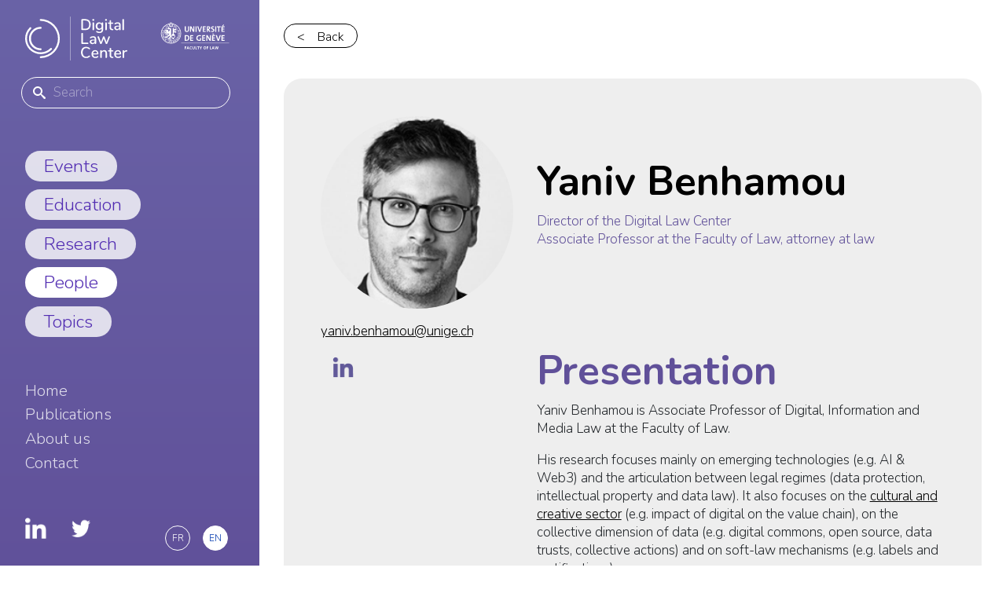

--- FILE ---
content_type: text/html; charset=UTF-8
request_url: https://www.digitallawcenter.ch/en/people/board-directors-team/yaniv-benhamou
body_size: 28252
content:
<!DOCTYPE html>
<html lang="en" dir="ltr" prefix="content: http://purl.org/rss/1.0/modules/content/  dc: http://purl.org/dc/terms/  foaf: http://xmlns.com/foaf/0.1/  og: http://ogp.me/ns#  rdfs: http://www.w3.org/2000/01/rdf-schema#  schema: http://schema.org/  sioc: http://rdfs.org/sioc/ns#  sioct: http://rdfs.org/sioc/types#  skos: http://www.w3.org/2004/02/skos/core#  xsd: http://www.w3.org/2001/XMLSchema# ">
  <head>
    <meta charset="utf-8" />
<script>(function(i,s,o,g,r,a,m){i["GoogleAnalyticsObject"]=r;i[r]=i[r]||function(){(i[r].q=i[r].q||[]).push(arguments)},i[r].l=1*new Date();a=s.createElement(o),m=s.getElementsByTagName(o)[0];a.async=1;a.src=g;m.parentNode.insertBefore(a,m)})(window,document,"script","https://www.google-analytics.com/analytics.js","ga");ga("create", "UA-177801585-1", {"cookieDomain":"auto"});ga("set", "anonymizeIp", true);ga("send", "pageview");</script>
<link rel="canonical" href="https://www.digitallawcenter.ch/en/people/board-directors-team/yaniv-benhamou" />
<meta name="description" content="Yaniv Benhamou is Associate Professor of Digital, Information and Media Law at the Faculty of Law." />
<meta name="Generator" content="Drupal 8 (https://www.drupal.org)" />
<meta name="MobileOptimized" content="width" />
<meta name="HandheldFriendly" content="true" />
<meta name="viewport" content="width=device-width, initial-scale=1, shrink-to-fit=no" />
<meta http-equiv="x-ua-compatible" content="ie=edge" />
<link rel="shortcut icon" href="/themes/barriost/favicon.ico" type="image/vnd.microsoft.icon" />
<link rel="alternate" hreflang="fr" href="https://www.digitallawcenter.ch/personne/commission-de-direction-equipe/yaniv-benhamou" />
<link rel="alternate" hreflang="en" href="https://www.digitallawcenter.ch/en/people/board-directors-team/yaniv-benhamou" />
<link rel="revision" href="https://www.digitallawcenter.ch/en/people/board-directors-team/yaniv-benhamou" />

    <title>Yaniv Benhamou | Digital Law Center</title>
    <link rel="stylesheet" media="all" href="/sites/default/files/css/css_wbPTKEwcWcW6Yv558r6geTUzC3GS_tu6qV6NstqfvOo.css" />
<link rel="stylesheet" media="all" href="/sites/default/files/css/css_1eegXFwgJ5cHA_XPpeaySCanW9C6qBBs1wz1nS59ZHg.css" />
<link rel="stylesheet" media="all" href="//stackpath.bootstrapcdn.com/bootstrap/4.1.1/css/bootstrap.min.css" />
<link rel="stylesheet" media="all" href="/sites/default/files/css/css_hbTA2lDRpyIHzy_dUwskq0YC0kR2OmmMfqE3bV229Ok.css" />
<link rel="stylesheet" media="all" href="//fonts.googleapis.com/css2?family=Nunito:ital,wght@0,300;0,600;0,700;1,400&amp;display=swap" />
<link rel="stylesheet" media="print" href="/sites/default/files/css/css_Y4H_4BqmgyCtG7E7YdseTs2qvy9C34c51kBamDdgark.css" />

    
<!--[if lte IE 8]>
<script src="/sites/default/files/js/js_VtafjXmRvoUgAzqzYTA3Wrjkx9wcWhjP0G4ZnnqRamA.js"></script>
<![endif]-->

  </head>
  <body class="language-en grad-personne layout-one-sidebar layout-sidebar-first page-node-415 path-node node--type-personne">
    <a href="#main-content" class="visually-hidden focusable skip-link">
      Skip to main content
    </a>
    
      <div class="dialog-off-canvas-main-canvas" data-off-canvas-main-canvas>
    	
<div id="page-wrapper">
	<div class="d-navbar contextual-bg">
		  <section class="row region region-branding">
          <a href="/en" title="Home" rel="home" class="navbar-brand">
              <img src="/themes/barriost/logo.svg" alt="Home" class="img-fluid d-inline-block align-top" />
            
    </a>
    <div id="block-logounige" class="ml-auto block block-block-content block-block-contentf81fe421-8280-47bf-b9e0-293966429eb0">
  
    
      <div class="content">
          <div class="clearfix text-formatted field field--name-body field--type-text-with-summary field--label-hidden field__items">
                <div class="field__item">
        <p><a href="https://www.unige.ch/droit/en/international/" target="_blank"><svg data-name="unige_droit" id="logo-unige" style="enable-background:new 0 0 284 142;" version="1.1" viewbox="0 0 284 142" x="0px" xml:space="preserve" xmlns="http://www.w3.org/2000/svg" xmlns:xlink="http://www.w3.org/1999/xlink" y="0px">
<style type="text/css">.st0{fill:#FFFFFF;}
	.st1{fill:#FFFFFF;}
</style>
<path class="st0" d="M112.7,56c-6.03,0-7.39-3.46-7.39-7.3V35.56h3.68v12.9c0,2.53,0.79,4.32,3.96,4.32c2.83,0,4.02-1.25,4.02-4.68
	V35.56h3.65v12.3C120.63,53.35,117.74,56,112.7,56"></path> <path class="st0" d="M135.32,55.67c0,0-7.1-13.17-7.67-14.48c0.11,1.73,0.17,4.89,0.17,7.3v7.18h-3.57V35.56h4.78
	c0,0,6.96,12.81,7.67,14.33c-0.14-2.03-0.2-5.6-0.2-8.07v-6.26h3.56v20.11H135.32"></path> <rect class="st0" height="20.11" width="3.68" x="144.4" y="35.56"></rect> <path class="st0" d="M161.32,55.67h-4.25l-6.65-20.11h4.02l3.71,11.77c0.37,1.13,0.79,2.47,1.13,3.93h0.06
	c0.28-1.37,0.59-2.47,1.13-4.17l3.76-11.53H168L161.32,55.67"></path> <polyline class="st0" points="170.51,55.67 170.51,35.56 181.01,35.56 181.01,38.81 174.23,38.81 174.23,43.75 180.67,43.75 
	180.67,46.91 174.23,46.91 174.23,52.36 181.01,52.36 181.01,55.67 170.51,55.67 "></polyline> <path class="st0" d="M194.14,55.67l-5.32-8.31h-0.14v8.31h-3.68V35.56c1.5-0.09,3.28-0.12,5.49-0.12c4.22,0,6.93,1.55,6.93,5.66
	c0,2.98-1.98,5.12-4.87,5.6c0.54,0.74,1.07,1.52,1.56,2.2l4.58,6.76H194.14 M190.12,38.6c-0.54,0-1.07,0.03-1.44,0.09v5.81
	c0.26,0.03,0.76,0.06,1.33,0.06c2.21,0,3.57-1.19,3.57-3.07C193.57,39.55,192.44,38.6,190.12,38.6z"></path> <path class="st0" d="M204.91,56c-1.36,0-2.72-0.15-3.91-0.48l0.23-3.6c1.08,0.39,2.61,0.72,3.99,0.72c1.87,0,3.31-0.8,3.31-2.65
	c0-3.84-8.01-2.09-8.01-8.7c0-3.58,2.69-6.05,7.27-6.05c1.08,0,2.32,0.15,3.45,0.36l-0.2,3.4c-1.08-0.33-2.26-0.54-3.43-0.54
	c-2.12,0-3.2,1.01-3.2,2.44c0,3.6,8.04,2.26,8.04,8.55C212.47,53.23,209.61,56,204.91,56"></path> <rect class="st0" height="20.11" width="3.68" x="215.44" y="35.56"></rect> <polyline class="st0" points="230.27,38.87 230.27,55.67 226.59,55.67 226.59,38.87 221.64,38.87 221.64,35.56 235.23,35.56 
	235.23,38.87 230.27,38.87 "></polyline> <path class="st0" d="M238.13,55.67V35.56h10.93v3.25h-7.06v4.94h6.7v3.16h-6.7v5.45h7.06v3.31H238.13 M242.21,34.25l-1.31-2.18
	l5.21-3.28l1.58,2.62L242.21,34.25z"></path> <path class="st0" d="M111.02,87.88c-2.09,0-3.9-0.09-5.6-0.15V67.68c1.58-0.06,4.02-0.15,6.5-0.15c6.23,0,10.19,2.77,10.19,9.83
	C122.1,84.27,117.57,87.88,111.02,87.88 M111.65,70.77c-0.9,0-1.73,0.03-2.36,0.09v13.56c0.54,0.09,1.34,0.15,2.11,0.15
	c3.79,0,6.53-2.14,6.53-6.91C117.93,73.34,116.23,70.77,111.65,70.77z"></path> <polyline class="st0" points="124.72,87.76 124.72,67.65 135.66,67.65 135.66,70.89 128.6,70.89 128.6,75.84 135.3,75.84 135.3,79 
	128.6,79 128.6,84.45 135.66,84.45 135.66,87.76 124.72,87.76 "></polyline> <path class="st0" d="M163.4,71.82c-1.61-0.62-3.46-1.01-5.33-1.01c-3.96,0-6.82,2.5-6.82,7c0,4.26,2.32,6.76,6.41,6.76
	c0.95,0,1.79-0.12,2.56-0.36v-7h3.87v9.59c-2,0.8-4.47,1.25-6.88,1.25c-6.38,0-10.16-3.75-10.16-9.89c0-6.32,4.29-10.81,11.26-10.81
	c2,0,3.96,0.36,5.69,0.86L163.4,71.82"></path> <polyline class="st0" points="168.19,87.76 168.19,67.65 179.13,67.65 179.13,70.89 172.06,70.89 172.06,75.84 178.77,75.84 
	178.77,79 172.06,79 172.06,84.45 179.13,84.45 179.13,87.76 168.19,87.76 "></polyline> <path class="st0" d="M195.08,87.76c0,0-7.76-13.17-8.36-14.48c0.12,1.73,0.18,4.89,0.18,7.3v7.18h-3.75V67.65h4.75
	c0,0,7.61,12.81,8.36,14.33c-0.15-2.03-0.21-5.6-0.21-8.08v-6.26h3.75v20.11H195.08"></path> <path class="st0" d="M203.82,87.76V67.65h10.93v3.25h-7.06v4.94h6.7V79h-6.7v5.45h7.06v3.31H203.82 M210.47,66.36l-5.48-2.83
	l1.64-2.65l5.18,3.28L210.47,66.36z"></path> <path class="st0" d="M228.61,87.76h-4.47l-7-20.11h4.23l3.9,11.77c0.39,1.13,0.83,2.47,1.19,3.93h0.06c0.3-1.37,0.63-2.47,1.19-4.17
	l3.96-11.53h3.96L228.61,87.76"></path> <polyline class="st0" points="238.18,87.76 238.18,67.65 249.11,67.65 249.11,70.89 242.05,70.89 242.05,75.84 248.75,75.84 
	248.75,79 242.05,79 242.05,84.45 249.11,84.45 249.11,87.76 238.18,87.76 "></polyline> <path class="st1" d="M36.53,37.47l1.71,2.21l1.25-0.97l-2.78-3.59l-0.98,0.76c0.39,0.61-0.17,1.33-0.86,1.85l0.5,0.64L36.53,37.47"></path> <path class="st1" d="M41.06,35.4c0.09-0.35,0.34-0.56,0.71-0.75c0.55-0.28,1-0.17,1.2,0.22c0.2,0.4-0.06,0.85-0.57,1.12
	c-0.4,0.2-0.96,0.26-1.14-0.05l-1.33,0.68c0.58,0.93,1.69,0.78,2.88,0.17c1.27-0.65,1.98-1.65,1.47-2.64
	c-0.43-0.84-1.39-0.95-2.51-0.38c-0.42,0.21-0.74,0.5-0.92,0.84l-0.01,0.01l-0.17-0.84l2.42-1.24l-0.43-0.83l-3.44,1.77l0.64,2.56
	L41.06,35.4"></path> <path class="st1" d="M69.9,34c-0.42-0.21-0.84-0.31-1.21-0.25l-0.02-0.01l0.58-0.63l2.43,1.22l0.42-0.84l-3.45-1.75l-1.69,2.02
	l1.21,0.61c0.33-0.14,0.65-0.06,1.03,0.13c0.55,0.28,0.72,0.71,0.53,1.11c-0.2,0.4-0.72,0.45-1.24,0.19
	c-0.4-0.2-0.78-0.63-0.62-0.95l-1.33-0.67c-0.41,1.01,0.36,1.82,1.55,2.43c1.27,0.64,2.5,0.64,3-0.36C71.5,35.4,71.03,34.57,69.9,34
	"></path> <path class="st1" d="M75.4,35.74c-1.01-0.78-2.26-0.91-2.86-0.14c-0.54,0.7-0.28,1.73,0.68,2.47c0.42,0.32,0.95,0.56,1.38,0.45
	l0.01,0.01c-0.4,0.45-0.96,0.71-1.6,0.22c-0.15-0.11-0.28-0.26-0.35-0.4c-0.08-0.14-0.1-0.3-0.04-0.44l-1.11-0.86
	c-0.35,0.79,0.05,1.6,0.93,2.29c1.55,1.19,2.81,0.75,3.61-0.29C76.81,38.09,76.82,36.83,75.4,35.74 M75.25,37.67
	c-0.25,0.32-0.76,0.35-1.26-0.04c-0.49-0.38-0.58-0.86-0.32-1.2c0.23-0.3,0.76-0.31,1.21,0.03C75.38,36.86,75.49,37.35,75.25,37.67z
	"></path> <path class="st1" d="M25.24,54.36c0.8,0.26,1.38-0.5,1.85-1.31c0.47-0.81,0.81-1.65,1.16-1.54c0.29,0.1,0.24,0.54,0.13,0.88
	c-0.16,0.48-0.46,0.94-0.85,0.78l-0.51,1.55c1,0.32,1.82-0.73,2.21-1.92c0.37-1.12,0.43-2.55-0.54-2.87
	c-0.81-0.27-1.39,0.53-1.85,1.32c-0.47,0.8-0.82,1.63-1.21,1.5c-0.33-0.11-0.29-0.63-0.14-1.1c0.22-0.66,0.53-1.04,1.06-0.9
	l0.52-1.55c-1.14-0.36-1.98,0.7-2.44,2.07C24.19,52.58,24.12,53.99,25.24,54.36"></path> <path class="st1" d="M24.73,62.19l0.12-1.63c-0.53-0.1-0.82-0.57-0.76-1.33c0.08-1.05,0.8-1.4,1.49-1.35
	c0.69,0.05,1.35,0.51,1.26,1.56c-0.05,0.68-0.34,1.16-0.81,1.21l-0.13,1.63c1.12,0.04,1.87-1.37,1.97-2.72
	c0.15-1.89-0.83-3.2-2.18-3.31c-1.34-0.1-2.51,1.04-2.66,2.94C22.93,60.77,23.54,62.01,24.73,62.19"></path> <polyline class="st1" points="28.31,67.44 26.64,67.73 26.28,65.6 27.95,65.32 27.67,63.7 23.08,64.49 23.36,66.11 25.25,65.78 
	25.61,67.9 23.73,68.23 24,69.84 28.59,69.05 28.31,67.44 "></polyline> <path class="st1" d="M30.25,72.99c-0.81-1.81-2.25-2.39-3.48-1.83c-1.23,0.55-1.75,2.01-0.94,3.82c0.81,1.81,2.25,2.38,3.48,1.83
	C30.53,76.26,31.06,74.8,30.25,72.99 M28.63,75.32c-0.63,0.28-1.42,0.2-1.86-0.77c-0.43-0.96,0.03-1.61,0.66-1.9
	c0.63-0.28,1.43-0.19,1.86,0.77C29.73,74.38,29.26,75.03,28.63,75.32z"></path> <polyline class="st1" points="33.14,78.14 32.15,76.83 28.44,79.65 31.21,83.29 32.04,82.65 30.26,80.32 33.14,78.14 "></polyline> <path class="st1" d="M32.06,84.29l1.28,1.1l0.84-0.38l1.66,1.43l-0.25,0.88l1.3,1.11l1.25-5.06l-1.26-1.08L32.06,84.29 M36.13,85.5
	l-1.08-0.93l1.6-0.77l0.01,0.01L36.13,85.5z"></path> <path class="st1" d="M49.84,89.93c0.65,0.13,1.11,0.48,1.08,0.88l1.6,0.33c0.09-1.17-1.17-1.96-2.44-2.22
	c-1.86-0.39-3.28,0.42-3.56,1.74c-0.27,1.32,0.71,2.62,2.58,3.01c0.57,0.12,1.32,0.11,1.84-0.24l-0.01,0.52l1.03,0.22l0.52-2.5
	l-2.58-0.53L49.71,92l1.12,0.23c-0.17,0.4-0.76,0.56-1.56,0.4c-1.03-0.21-1.29-0.97-1.15-1.65C48.27,90.31,48.81,89.71,49.84,89.93"></path> <polyline class="st1" points="56.58,93.19 56.54,92.31 59.61,92.15 59.57,91.22 56.49,91.37 56.45,90.56 59.81,90.39 59.76,89.42 
	54.77,89.67 55,94.32 60.09,94.06 60.04,93.02 56.58,93.19 "></polyline> <polyline class="st1" points="65.22,87.98 66.07,90.71 66.05,90.72 63.12,88.63 61.51,89.13 62.9,93.57 64.37,93.12 63.51,90.35 
	63.52,90.34 66.47,92.46 68.07,91.96 66.69,87.52 65.22,87.98 "></polyline> <polyline class="st1" points="71.68,88.92 71.21,88.16 73.83,86.55 73.34,85.75 70.72,87.37 70.29,86.67 73.16,84.9 72.65,84.08 
	68.39,86.71 70.83,90.67 75.17,87.99 74.62,87.1 71.68,88.92 "></polyline> <polyline class="st1" points="76.54,80.41 78.13,83.72 78.12,83.74 74.79,82.17 73.59,83.38 78.29,85.26 79.61,83.92 77.74,79.2 
	76.54,80.41 "></polyline> <polyline class="st1" points="82.42,78.63 81.66,78.17 83.26,75.54 82.46,75.05 80.86,77.68 80.17,77.26 81.91,74.38 81.08,73.88 
	78.49,78.15 82.46,80.57 85.11,76.21 84.21,75.67 82.42,78.63 "></polyline> <polyline class="st1" points="82.95,68.54 85.69,69.36 85.69,69.38 82.31,70.64 81.83,72.25 86.28,73.59 86.73,72.12 83.95,71.28 
	83.96,71.26 87.36,70.01 87.85,68.4 83.39,67.06 82.95,68.54 "></polyline> <path class="st1" d="M87.08,60.22c-0.84-0.04-1.19,0.86-1.42,1.76c-0.23,0.9-0.33,1.81-0.69,1.79c-0.31-0.01-0.38-0.46-0.36-0.81
	c0.02-0.5,0.18-1.03,0.6-0.99l0.07-1.64c-1.05-0.04-1.55,1.2-1.61,2.45c-0.05,1.18,0.28,2.57,1.3,2.62
	c0.85,0.04,1.19-0.89,1.42-1.78c0.23-0.9,0.35-1.79,0.76-1.77c0.35,0.02,0.45,0.53,0.43,1.02c-0.03,0.69-0.23,1.14-0.78,1.15
	l-0.07,1.64c1.19,0.04,1.72-1.21,1.78-2.65C88.58,61.64,88.26,60.27,87.08,60.22"></path> <polyline class="st1" points="83.63,58.32 88.24,57.65 88,56.04 83.4,56.7 83.63,58.32 "></polyline> <path class="st1" d="M84.36,54.43c0.81-0.28,0.78-1.26,0.67-2.18c-0.12-0.92-0.33-1.79,0.06-1.93c0.33-0.11,0.61,0.33,0.77,0.79
	c0.23,0.66,0.21,1.15-0.3,1.36l0.53,1.55c1.12-0.4,1.15-1.75,0.69-3.12c-0.45-1.31-1.25-2.46-2.36-2.08
	c-0.8,0.27-0.79,1.24-0.68,2.16c0.12,0.93,0.35,1.81,0.01,1.92c-0.29,0.1-0.52-0.29-0.63-0.62c-0.16-0.47-0.21-1.03,0.2-1.14
	L82.8,49.6c-0.99,0.35-1.01,1.68-0.6,2.87C82.58,53.58,83.4,54.76,84.36,54.43"></path> <path class="st1" d="M41.07,88.37c-0.37,0.49-0.27,1.19,0.22,1.56c0.49,0.37,1.19,0.27,1.55-0.22c0.37-0.49,0.27-1.19-0.22-1.56
	C42.13,87.79,41.44,87.88,41.07,88.37"></path> <path class="st1" d="M31.99,44.05c0.36-0.5,0.25-1.19-0.24-1.55c-0.5-0.36-1.19-0.25-1.55,0.24c-0.36,0.5-0.25,1.19,0.24,1.55
	S31.62,44.54,31.99,44.05"></path> <path class="st1" d="M79.2,42.74c-0.36,0.5-0.25,1.19,0.24,1.55c0.49,0.36,1.19,0.25,1.55-0.24c0.36-0.5,0.25-1.19-0.24-1.55
	C80.25,42.14,79.56,42.24,79.2,42.74"></path> <polyline class="st1" points="58.42,30.63 57.52,32.04 59.73,32.04 59.73,31.36 58.86,31.36 59.34,30.65 58.86,29.9 59.71,29.9 
	59.71,29.22 57.52,29.22 58.42,30.63 "></polyline> <polyline class="st1" points="53.66,31.36 53.11,31.37 53.11,29.9 53.62,29.9 53.62,29.22 51.8,29.22 51.8,29.9 52.31,29.9 
	52.31,31.37 51.77,31.36 51.77,32.04 53.66,32.04 53.66,31.36 "></polyline> <polyline class="st1" points="56.22,30.22 55.08,30.22 55.08,29.21 54.24,29.21 54.24,32.04 55.08,32.04 55.08,30.92 56.22,30.92 
	56.22,32.04 57.06,32.04 57.06,29.21 56.22,29.21 56.22,30.22 "></polyline> <path class="st1" d="M55.3,27.54c0-0.21,0.15-0.35,0.38-0.35c0.2,0,0.35,0.15,0.35,0.35l0.01,1h1.57V27.7h-0.96l0-0.21
	c-0.01-0.6-0.28-1.09-0.97-1.09c-0.53,0-0.89,0.29-0.95,0.8c-0.01,0.11-0.01,0.22-0.01,0.33v0.17h-0.96l0,0.84h1.56L55.3,27.54"></path> <path class="st1" d="M55.67,32.71c-0.28,0-0.51,0.23-0.51,0.51c0,0.28,0.23,0.51,0.51,0.51c0.28,0,0.51-0.23,0.51-0.51
	C56.18,32.94,55.95,32.71,55.67,32.71"></path> <path class="st1" d="M63.47,25.99l0.75-0.92l-4.34,0.64l0.69-4.29l-3.42,2.77l-1.57-4.11L54,24.19l-3.41-2.78l0.69,4.35l-4.35-0.7
	L47.69,26C31.4,29.62,19.18,44.18,19.18,61.54c0,20.08,16.34,36.42,36.42,36.42s36.42-16.34,36.42-36.42
	C92.03,44.16,79.79,29.59,63.47,25.99 M55.65,25.09c2.76,0,4.99,2.24,4.99,4.99c0,2.75-2.24,4.99-4.99,4.99
	c-2.75,0-4.99-2.24-4.99-4.99C50.66,27.33,52.9,25.09,55.65,25.09z M60.25,36.39c5.43,1,10.28,3.72,13.93,7.58h-2.34v1.75h-2.13
	v-1.75h-2.9v2.41H65.1c0,0,0.01-3.67,0.01-3.71c0-0.83-0.67-1.5-1.5-1.5c-0.83,0-1.5,0.67-1.5,1.5c0,0.04,0.01,19.45,0.01,19.45
	l-2.97,2.74v1.45c-1.31,0.19-2.39,1.03-2.94,2.17V38.85l0.99-2.88l3.36,2.73L60.25,36.39z M61.64,78.35
	c-0.74,0.29-1.27,1.01-1.27,1.85c0,1.1,0.89,1.99,1.99,1.99h2.5c1.1,0,1.99-0.89,1.99-1.99c0-0.84-0.53-1.56-1.27-1.85
	c3.39-1.18,5.83-4.4,5.83-8.19c0-1.96-1.45-3.57-3.34-3.85v-1.45l-2.97-2.74v-5.7h1.71v2.41h2.9v-1.82h2.13v1.82h2.9v-6.44h-2.9
	v1.56h-2.13v-1.56h-2.4v-1.98h2.4v-1.56h2.13v1.56h2.9v-5.84c4.01,4.52,6.46,10.46,6.46,16.97c0,13.91-11.15,25.25-24.99,25.57
	V72.74C57.03,75.36,59.06,77.45,61.64,78.35z M57.82,70.16c0-0.93,0.67-1.7,1.56-1.86c0.08,1.11,0.99,1.98,2.11,1.98h4.25
	c1.12,0,2.04-0.88,2.11-1.98c0.88,0.16,1.55,0.93,1.55,1.86c0,3.58-2.47,5.75-5.79,6.57C60.29,75.91,57.82,73.74,57.82,70.16z
	 M38.48,51.19c-0.14,0.18-0.23,0.39-0.23,0.64c0,0.17,0.05,0.32,0.12,0.47l-6.62,0.01c0.29-0.75,0.62-1.48,0.97-2.19L38.48,51.19z
	 M34.31,47.38c0.75-1.12,1.59-2.18,2.5-3.17c0.46,1.62,1.47,3.08,2.79,4.13c-0.18,0.11-0.34,0.27-0.42,0.48
	c-0.05,0.14-0.07,0.28-0.06,0.41L34.31,47.38z M31.93,55.87c0,0,3.17-0.59,6.61-1.23c-0.03,0.18-0.03,0.36,0.04,0.54
	c0.05,0.12,0.12,0.22,0.2,0.31l-6.51,2.54c-0.91,0.55-1.17,1.67-0.65,2.52c0.25,0.41,0.65,0.7,1.12,0.81
	c0.47,0.11,0.96,0.03,1.37-0.22l5.72-3.54c0.04,0.18,0.11,0.35,0.24,0.49c0.08,0.09,0.19,0.16,0.29,0.22l-5.16,4.72
	c-0.65,0.85-0.49,1.99,0.31,2.59c0.8,0.6,1.93,0.44,2.54-0.35l4.11-5.43c0.1,0.15,0.22,0.28,0.38,0.37
	c0.09,0.04,0.19,0.06,0.28,0.08c0.02,0.01,0.04,0.03,0.06,0.04l-2.86,5.76c-0.29,1,0.25,1.97,1.18,2.24
	c0.93,0.26,1.91-0.28,2.17-1.21l1.65-5.78c0.71,0.21,1.46,0.33,2.24,0.33c0.63,0,1.05-0.05,1.64-0.19
	c-0.01,1.04-0.01,2.03-0.01,2.12c-0.14,0.15-5.25,5.7-5.25,5.7c-0.9,0.74-1.23,0.78-1.81,0.19l-0.17-0.17l-1.6,1.25l0.22,0.22
	c0.6,0.6,1.17,1.02,1.93,1.09c-1.11,0.58-2.06,1.08-2.22,1.17c-0.17-0.18-1-1.04-1.44-1.49c-0.06-1.14-1-2.04-2.16-2.04
	c-1.19,0-2.17,0.97-2.17,2.17v0.11l0.83,0.83v-0.66c0-0.15,0.06-0.28,0.16-0.39c0.21-0.21,0.56-0.21,0.78,0c0,0,0.64,0.7,1.06,1.16
	l0,0l0.17,0.18c0.12,0.13,0.2,0.22,0.2,0.22l0.01-0.01l0.48,0.49l-0.62,0c-0.41-0.34-0.92-0.52-1.46-0.5
	c-0.58,0.02-1.11,0.27-1.51,0.69c-0.29,0.31-0.47,0.69-0.54,1.09c-2.39-3.89-3.78-8.47-3.78-13.36c0-2.05,0.25-4.05,0.71-5.96
	C31.04,55.85,31.46,55.96,31.93,55.87z M34.88,76.06c0-0.16,0.06-0.33,0.19-0.46c0.12-0.14,0.29-0.22,0.48-0.22l1.56,0
	c-0.78,0.18-1.45,0.69-1.82,1.42c-0.19-0.28-0.39-0.59-0.41-0.72C34.88,76.07,34.88,76.06,34.88,76.06z M36.86,78.33
	c0.03-0.14,0.12-0.26,0.24-0.34l3.27-1.85l0.91,0.94l-0.01,0.01l0.23,0.21l0.17,0.17l0.01-0.01l1.17,1.07
	c0.2,0.21,0.2,0.55-0.01,0.77c-0.1,0.1-0.24,0.16-0.39,0.16h-0.66l0.83,0.83h0.11c0.58,0,1.12-0.23,1.53-0.63
	c0.41-0.41,0.63-0.95,0.63-1.53c0-1.15-0.91-2.09-2.04-2.15c-0.26-0.26-0.62-0.62-0.8-0.8c0.52-0.33,9.57-6.08,10.42-6.61
	c-0.28,3.17-3.02,6.88-5.59,9.11c-1.18,1.18-1.63,2.5-1.63,3.64c0,1.01,0.35,1.88,0.87,2.39c0.45,0.45,1.14,0.59,1.72,0.34
	l0.36-0.16l-0.28-0.28c-0.46-0.46-0.62-1.25-0.62-1.85c0-1.19,0.31-1.8,0.88-2.42c0.12,0.12,0.38,0.38,0.74,0.74
	c-0.24,0.66-0.36,1.32-0.36,1.96c0,1.27,0.45,2.43,1.19,3.17c0.16,0.16,1.81,1.52,2.5,1.29l0.5-0.17l-0.42-0.31
	c-0.24-0.18-1.02-1.09-1.29-1.64c-0.21-0.44-0.34-0.97-0.34-1.54c0-0.91,0.37-1.96,1.19-2.78c0.04-0.06,1.85-4.52,2.77-6.67
	c0,0.05,0,0.42,0,0.42c0.01,0.51,0.01,1.01,0.01,1.5c0,2.59-0.16,4.9-1.3,6.04c-0.71,0.71-2.03,1.08-2.03,1.08l0.34,0.4
	c0.03,0.04,0.58,0.88,1.47,0.91c0.21,0.01,0.38-0.14,0.56-0.22c0.05,2.03,0.43,2.83,1.11,3.59c-6.82-0.2-12.97-3.08-17.45-7.62
	l-0.46-0.75c-0.06-0.09-0.08-0.19-0.08-0.29C36.85,78.41,36.85,78.37,36.86,78.33z M50.58,41.98l0.62-1.05h-2.55l0.3-1.09
	c0-0.53-0.43-0.95-0.95-0.95c-0.13,0-0.25,0.03-0.36,0.07c0.02-0.1,0.03-0.19,0.03-0.26c0-0.35-0.28-0.63-0.63-0.63
	s-0.63,0.28-0.63,0.63c0,0.07,0.01,0.16,0.03,0.26c-0.11-0.05-0.23-0.07-0.36-0.07c-0.53,0-0.95,0.43-0.95,0.95l0.3,1.09h-0.67
	c-0.46,0-0.84,0.33-0.93,0.76c-0.14-0.04-0.29-0.06-0.44-0.06c-0.86,0-1.56,0.7-1.56,1.56c0,0.27,0.07,0.52,0.19,0.74
	c0.27-0.49,0.78-0.82,1.37-0.82c0.53,0,1,0.27,1.28,0.67c0.03,0.05,0.06,0.1,0.09,0.15c0.08,0.15,0.13,0.32,0.16,0.49h-3.16
	c-0.86,0-1.56-0.7-1.56-1.56v1.01c0,0.86,0.7,1.56,1.56,1.56h3c-0.27,0.48-0.78,0.8-1.37,0.8c-0.03,0-0.06,0-0.09,0
	c0.28,0.41,0.75,0.68,1.29,0.68c0.67,0,1.24-0.42,1.46-1.01h4.23c0.86,0,1.56,0.7,1.56,1.56c0,0.4,0,0.97-0.4,1.39l-0.39,0.58
	l-2.67,4.11c-0.49,0.71-1.46,0.9-2.17,0.41c-0.71-0.49-0.9-1.49-0.41-2.2c0.62-0.34,0.86-1.06,0.75-1.8
	c-0.14-0.92-0.98-1.55-1.9-1.46l-0.53-0.01c-3.34,0-5.84-2.26-6.18-5.46c3.53-3.36,8.01-5.73,12.99-6.65l-0.37,2.31l3.4-2.76
	l1.15,2.95v4.56L50.58,41.98z M55.6,95.79c-18.88,0-34.25-15.36-34.25-34.25c0-16.71,12.03-30.65,27.88-33.65l0.48,0.59l-4.11,1.57
	l4.11,1.57l-2.78,3.42l4.35-0.69l-0.14,0.9c-12.59,2.13-22.2,13.11-22.2,26.29c0,14.71,11.97,26.68,26.67,26.68
	s26.68-11.97,26.68-26.68c0-13.18-9.61-24.15-22.18-26.29l-0.12-0.88l4.24,0.68l-2.67-3.46l4-1.53l-4.05-1.65l0.42-0.52
	c15.87,2.98,27.93,16.93,27.93,33.66C89.86,80.43,74.49,95.79,55.6,95.79z"></path> <rect class="st0" height="1.1" width="173.36" x="92.14" y="95.63"></rect> <polyline class="st0" points="107.34,109.78 107.34,112.39 110.61,112.39 110.61,113.99 107.34,113.99 107.34,118.25 105.39,118.25 
	105.39,108.13 110.81,108.13 110.81,109.78 107.34,109.78 "></polyline> <path class="st0" d="M119.43,118.25l-0.71-2.07h-3.82l-0.71,2.07h-1.96l3.54-10.12h2.21l3.61,10.12H119.43 M117.27,111.98
	c-0.19-0.56-0.34-1.05-0.46-1.62h-0.02c-0.12,0.53-0.28,1.11-0.48,1.69l-0.92,2.58h2.82L117.27,111.98z"></path> <path class="st0" d="M127.76,118.39c-3.54,0-4.68-2.36-4.68-4.88c0-3.21,1.68-5.46,5.07-5.46c0.72,0,1.49,0.09,2.15,0.27l-0.21,1.77
	c-0.66-0.19-1.35-0.3-2.04-0.3c-1.89,0-2.82,1.42-2.82,3.39c0,2.21,0.91,3.44,2.95,3.44c0.62,0,1.44-0.18,1.96-0.42l0.23,1.74
	C129.62,118.21,128.7,118.39,127.76,118.39"></path> <path class="st0" d="M136.86,118.42c-3.19,0-3.91-1.74-3.91-3.67v-6.62h1.95v6.5c0,1.28,0.42,2.17,2.1,2.17
	c1.5,0,2.13-0.63,2.13-2.35v-6.32h1.93v6.19C141.06,117.1,139.53,118.42,136.86,118.42"></path> <polyline class="st0" points="144.06,118.25 144.06,108.13 146.01,108.13 146.01,116.54 149.3,116.54 149.3,118.25 144.06,118.25 
	"></polyline> <polyline class="st0" points="155.15,109.79 155.15,118.25 153.2,118.25 153.2,109.79 150.57,109.79 150.57,108.13 157.77,108.13 
	157.77,109.79 155.15,109.79 "></polyline> <path class="st0" d="M164.06,114.67v3.58h-1.95v-3.57l-3.16-6.56h2.13l1.33,2.91c0.27,0.6,0.49,1.15,0.69,1.68h0.03
	c0.21-0.58,0.51-1.23,0.81-1.88l1.28-2.71h2.07L164.06,114.67"></path> <path class="st0" d="M177.48,118.42c-3.09,0-4.6-1.97-4.6-5.1c0-3.35,2.24-5.35,4.95-5.35c2.7,0,4.61,1.62,4.61,5.08
	C182.43,116.39,180.23,118.42,177.48,118.42 M177.65,109.72c-1.39,0-2.68,1.11-2.68,3.39c0,2.14,0.84,3.54,2.65,3.54
	c1.32,0,2.73-1.02,2.73-3.45C180.35,110.95,179.39,109.72,177.65,109.72z"></path> <polyline class="st0" points="186.83,109.78 186.83,112.39 190.1,112.39 190.1,113.99 186.83,113.99 186.83,118.25 184.88,118.25 
	184.88,108.13 190.29,108.13 190.29,109.78 186.83,109.78 "></polyline> <polyline class="st0" points="196.92,118.25 196.92,108.13 198.87,108.13 198.87,116.54 202.16,116.54 202.16,118.25 196.92,118.25 
	"></polyline> <path class="st0" d="M210.42,118.25l-0.71-2.07h-3.82l-0.7,2.07h-1.96l3.54-10.12h2.21l3.61,10.12H210.42 M208.26,111.98
	c-0.2-0.56-0.35-1.05-0.46-1.62h-0.01c-0.12,0.53-0.29,1.11-0.48,1.69l-0.91,2.58h2.82L208.26,111.98z"></path> <path class="st0" d="M224.82,118.25h-2.4l-1.47-5.58c-0.18-0.64-0.29-1.36-0.39-2.08h-0.01c-0.08,0.71-0.2,1.36-0.38,2.04
	l-1.47,5.62h-2.26l-2.58-10.12h2.08l1.38,5.6c0.16,0.66,0.28,1.35,0.38,2.06h0.01c0.1-0.68,0.21-1.35,0.39-2l1.54-5.65h2.07
	l1.56,5.62c0.15,0.56,0.32,1.26,0.41,1.96h0.01c0.11-0.7,0.23-1.33,0.38-1.93l1.38-5.65h1.95L224.82,118.25"></path> </svg> </a></p>

            </div>
          </div>

    </div>
  </div>

		<a href="#navigation" id="sideNav-switch"><span></span></a>
  </section>

	</div>
  								  <header id="sideNav" class="h-100">
					<div class="region-sidenav">
				  	  <section class="row region region-branding">
          <a href="/en" title="Home" rel="home" class="navbar-brand">
              <img src="/themes/barriost/logo.svg" alt="Home" class="img-fluid d-inline-block align-top" />
            
    </a>
    <div id="block-logounige" class="ml-auto block block-block-content block-block-contentf81fe421-8280-47bf-b9e0-293966429eb0">
  
    
      <div class="content">
          <div class="clearfix text-formatted field field--name-body field--type-text-with-summary field--label-hidden field__items">
                <div class="field__item">
        <p><a href="https://www.unige.ch/droit/en/international/" target="_blank"><svg data-name="unige_droit" id="logo-unige" style="enable-background:new 0 0 284 142;" version="1.1" viewbox="0 0 284 142" x="0px" xml:space="preserve" xmlns="http://www.w3.org/2000/svg" xmlns:xlink="http://www.w3.org/1999/xlink" y="0px">
<style type="text/css">.st0{fill:#FFFFFF;}
	.st1{fill:#FFFFFF;}
</style>
<path class="st0" d="M112.7,56c-6.03,0-7.39-3.46-7.39-7.3V35.56h3.68v12.9c0,2.53,0.79,4.32,3.96,4.32c2.83,0,4.02-1.25,4.02-4.68
	V35.56h3.65v12.3C120.63,53.35,117.74,56,112.7,56"></path> <path class="st0" d="M135.32,55.67c0,0-7.1-13.17-7.67-14.48c0.11,1.73,0.17,4.89,0.17,7.3v7.18h-3.57V35.56h4.78
	c0,0,6.96,12.81,7.67,14.33c-0.14-2.03-0.2-5.6-0.2-8.07v-6.26h3.56v20.11H135.32"></path> <rect class="st0" height="20.11" width="3.68" x="144.4" y="35.56"></rect> <path class="st0" d="M161.32,55.67h-4.25l-6.65-20.11h4.02l3.71,11.77c0.37,1.13,0.79,2.47,1.13,3.93h0.06
	c0.28-1.37,0.59-2.47,1.13-4.17l3.76-11.53H168L161.32,55.67"></path> <polyline class="st0" points="170.51,55.67 170.51,35.56 181.01,35.56 181.01,38.81 174.23,38.81 174.23,43.75 180.67,43.75 
	180.67,46.91 174.23,46.91 174.23,52.36 181.01,52.36 181.01,55.67 170.51,55.67 "></polyline> <path class="st0" d="M194.14,55.67l-5.32-8.31h-0.14v8.31h-3.68V35.56c1.5-0.09,3.28-0.12,5.49-0.12c4.22,0,6.93,1.55,6.93,5.66
	c0,2.98-1.98,5.12-4.87,5.6c0.54,0.74,1.07,1.52,1.56,2.2l4.58,6.76H194.14 M190.12,38.6c-0.54,0-1.07,0.03-1.44,0.09v5.81
	c0.26,0.03,0.76,0.06,1.33,0.06c2.21,0,3.57-1.19,3.57-3.07C193.57,39.55,192.44,38.6,190.12,38.6z"></path> <path class="st0" d="M204.91,56c-1.36,0-2.72-0.15-3.91-0.48l0.23-3.6c1.08,0.39,2.61,0.72,3.99,0.72c1.87,0,3.31-0.8,3.31-2.65
	c0-3.84-8.01-2.09-8.01-8.7c0-3.58,2.69-6.05,7.27-6.05c1.08,0,2.32,0.15,3.45,0.36l-0.2,3.4c-1.08-0.33-2.26-0.54-3.43-0.54
	c-2.12,0-3.2,1.01-3.2,2.44c0,3.6,8.04,2.26,8.04,8.55C212.47,53.23,209.61,56,204.91,56"></path> <rect class="st0" height="20.11" width="3.68" x="215.44" y="35.56"></rect> <polyline class="st0" points="230.27,38.87 230.27,55.67 226.59,55.67 226.59,38.87 221.64,38.87 221.64,35.56 235.23,35.56 
	235.23,38.87 230.27,38.87 "></polyline> <path class="st0" d="M238.13,55.67V35.56h10.93v3.25h-7.06v4.94h6.7v3.16h-6.7v5.45h7.06v3.31H238.13 M242.21,34.25l-1.31-2.18
	l5.21-3.28l1.58,2.62L242.21,34.25z"></path> <path class="st0" d="M111.02,87.88c-2.09,0-3.9-0.09-5.6-0.15V67.68c1.58-0.06,4.02-0.15,6.5-0.15c6.23,0,10.19,2.77,10.19,9.83
	C122.1,84.27,117.57,87.88,111.02,87.88 M111.65,70.77c-0.9,0-1.73,0.03-2.36,0.09v13.56c0.54,0.09,1.34,0.15,2.11,0.15
	c3.79,0,6.53-2.14,6.53-6.91C117.93,73.34,116.23,70.77,111.65,70.77z"></path> <polyline class="st0" points="124.72,87.76 124.72,67.65 135.66,67.65 135.66,70.89 128.6,70.89 128.6,75.84 135.3,75.84 135.3,79 
	128.6,79 128.6,84.45 135.66,84.45 135.66,87.76 124.72,87.76 "></polyline> <path class="st0" d="M163.4,71.82c-1.61-0.62-3.46-1.01-5.33-1.01c-3.96,0-6.82,2.5-6.82,7c0,4.26,2.32,6.76,6.41,6.76
	c0.95,0,1.79-0.12,2.56-0.36v-7h3.87v9.59c-2,0.8-4.47,1.25-6.88,1.25c-6.38,0-10.16-3.75-10.16-9.89c0-6.32,4.29-10.81,11.26-10.81
	c2,0,3.96,0.36,5.69,0.86L163.4,71.82"></path> <polyline class="st0" points="168.19,87.76 168.19,67.65 179.13,67.65 179.13,70.89 172.06,70.89 172.06,75.84 178.77,75.84 
	178.77,79 172.06,79 172.06,84.45 179.13,84.45 179.13,87.76 168.19,87.76 "></polyline> <path class="st0" d="M195.08,87.76c0,0-7.76-13.17-8.36-14.48c0.12,1.73,0.18,4.89,0.18,7.3v7.18h-3.75V67.65h4.75
	c0,0,7.61,12.81,8.36,14.33c-0.15-2.03-0.21-5.6-0.21-8.08v-6.26h3.75v20.11H195.08"></path> <path class="st0" d="M203.82,87.76V67.65h10.93v3.25h-7.06v4.94h6.7V79h-6.7v5.45h7.06v3.31H203.82 M210.47,66.36l-5.48-2.83
	l1.64-2.65l5.18,3.28L210.47,66.36z"></path> <path class="st0" d="M228.61,87.76h-4.47l-7-20.11h4.23l3.9,11.77c0.39,1.13,0.83,2.47,1.19,3.93h0.06c0.3-1.37,0.63-2.47,1.19-4.17
	l3.96-11.53h3.96L228.61,87.76"></path> <polyline class="st0" points="238.18,87.76 238.18,67.65 249.11,67.65 249.11,70.89 242.05,70.89 242.05,75.84 248.75,75.84 
	248.75,79 242.05,79 242.05,84.45 249.11,84.45 249.11,87.76 238.18,87.76 "></polyline> <path class="st1" d="M36.53,37.47l1.71,2.21l1.25-0.97l-2.78-3.59l-0.98,0.76c0.39,0.61-0.17,1.33-0.86,1.85l0.5,0.64L36.53,37.47"></path> <path class="st1" d="M41.06,35.4c0.09-0.35,0.34-0.56,0.71-0.75c0.55-0.28,1-0.17,1.2,0.22c0.2,0.4-0.06,0.85-0.57,1.12
	c-0.4,0.2-0.96,0.26-1.14-0.05l-1.33,0.68c0.58,0.93,1.69,0.78,2.88,0.17c1.27-0.65,1.98-1.65,1.47-2.64
	c-0.43-0.84-1.39-0.95-2.51-0.38c-0.42,0.21-0.74,0.5-0.92,0.84l-0.01,0.01l-0.17-0.84l2.42-1.24l-0.43-0.83l-3.44,1.77l0.64,2.56
	L41.06,35.4"></path> <path class="st1" d="M69.9,34c-0.42-0.21-0.84-0.31-1.21-0.25l-0.02-0.01l0.58-0.63l2.43,1.22l0.42-0.84l-3.45-1.75l-1.69,2.02
	l1.21,0.61c0.33-0.14,0.65-0.06,1.03,0.13c0.55,0.28,0.72,0.71,0.53,1.11c-0.2,0.4-0.72,0.45-1.24,0.19
	c-0.4-0.2-0.78-0.63-0.62-0.95l-1.33-0.67c-0.41,1.01,0.36,1.82,1.55,2.43c1.27,0.64,2.5,0.64,3-0.36C71.5,35.4,71.03,34.57,69.9,34
	"></path> <path class="st1" d="M75.4,35.74c-1.01-0.78-2.26-0.91-2.86-0.14c-0.54,0.7-0.28,1.73,0.68,2.47c0.42,0.32,0.95,0.56,1.38,0.45
	l0.01,0.01c-0.4,0.45-0.96,0.71-1.6,0.22c-0.15-0.11-0.28-0.26-0.35-0.4c-0.08-0.14-0.1-0.3-0.04-0.44l-1.11-0.86
	c-0.35,0.79,0.05,1.6,0.93,2.29c1.55,1.19,2.81,0.75,3.61-0.29C76.81,38.09,76.82,36.83,75.4,35.74 M75.25,37.67
	c-0.25,0.32-0.76,0.35-1.26-0.04c-0.49-0.38-0.58-0.86-0.32-1.2c0.23-0.3,0.76-0.31,1.21,0.03C75.38,36.86,75.49,37.35,75.25,37.67z
	"></path> <path class="st1" d="M25.24,54.36c0.8,0.26,1.38-0.5,1.85-1.31c0.47-0.81,0.81-1.65,1.16-1.54c0.29,0.1,0.24,0.54,0.13,0.88
	c-0.16,0.48-0.46,0.94-0.85,0.78l-0.51,1.55c1,0.32,1.82-0.73,2.21-1.92c0.37-1.12,0.43-2.55-0.54-2.87
	c-0.81-0.27-1.39,0.53-1.85,1.32c-0.47,0.8-0.82,1.63-1.21,1.5c-0.33-0.11-0.29-0.63-0.14-1.1c0.22-0.66,0.53-1.04,1.06-0.9
	l0.52-1.55c-1.14-0.36-1.98,0.7-2.44,2.07C24.19,52.58,24.12,53.99,25.24,54.36"></path> <path class="st1" d="M24.73,62.19l0.12-1.63c-0.53-0.1-0.82-0.57-0.76-1.33c0.08-1.05,0.8-1.4,1.49-1.35
	c0.69,0.05,1.35,0.51,1.26,1.56c-0.05,0.68-0.34,1.16-0.81,1.21l-0.13,1.63c1.12,0.04,1.87-1.37,1.97-2.72
	c0.15-1.89-0.83-3.2-2.18-3.31c-1.34-0.1-2.51,1.04-2.66,2.94C22.93,60.77,23.54,62.01,24.73,62.19"></path> <polyline class="st1" points="28.31,67.44 26.64,67.73 26.28,65.6 27.95,65.32 27.67,63.7 23.08,64.49 23.36,66.11 25.25,65.78 
	25.61,67.9 23.73,68.23 24,69.84 28.59,69.05 28.31,67.44 "></polyline> <path class="st1" d="M30.25,72.99c-0.81-1.81-2.25-2.39-3.48-1.83c-1.23,0.55-1.75,2.01-0.94,3.82c0.81,1.81,2.25,2.38,3.48,1.83
	C30.53,76.26,31.06,74.8,30.25,72.99 M28.63,75.32c-0.63,0.28-1.42,0.2-1.86-0.77c-0.43-0.96,0.03-1.61,0.66-1.9
	c0.63-0.28,1.43-0.19,1.86,0.77C29.73,74.38,29.26,75.03,28.63,75.32z"></path> <polyline class="st1" points="33.14,78.14 32.15,76.83 28.44,79.65 31.21,83.29 32.04,82.65 30.26,80.32 33.14,78.14 "></polyline> <path class="st1" d="M32.06,84.29l1.28,1.1l0.84-0.38l1.66,1.43l-0.25,0.88l1.3,1.11l1.25-5.06l-1.26-1.08L32.06,84.29 M36.13,85.5
	l-1.08-0.93l1.6-0.77l0.01,0.01L36.13,85.5z"></path> <path class="st1" d="M49.84,89.93c0.65,0.13,1.11,0.48,1.08,0.88l1.6,0.33c0.09-1.17-1.17-1.96-2.44-2.22
	c-1.86-0.39-3.28,0.42-3.56,1.74c-0.27,1.32,0.71,2.62,2.58,3.01c0.57,0.12,1.32,0.11,1.84-0.24l-0.01,0.52l1.03,0.22l0.52-2.5
	l-2.58-0.53L49.71,92l1.12,0.23c-0.17,0.4-0.76,0.56-1.56,0.4c-1.03-0.21-1.29-0.97-1.15-1.65C48.27,90.31,48.81,89.71,49.84,89.93"></path> <polyline class="st1" points="56.58,93.19 56.54,92.31 59.61,92.15 59.57,91.22 56.49,91.37 56.45,90.56 59.81,90.39 59.76,89.42 
	54.77,89.67 55,94.32 60.09,94.06 60.04,93.02 56.58,93.19 "></polyline> <polyline class="st1" points="65.22,87.98 66.07,90.71 66.05,90.72 63.12,88.63 61.51,89.13 62.9,93.57 64.37,93.12 63.51,90.35 
	63.52,90.34 66.47,92.46 68.07,91.96 66.69,87.52 65.22,87.98 "></polyline> <polyline class="st1" points="71.68,88.92 71.21,88.16 73.83,86.55 73.34,85.75 70.72,87.37 70.29,86.67 73.16,84.9 72.65,84.08 
	68.39,86.71 70.83,90.67 75.17,87.99 74.62,87.1 71.68,88.92 "></polyline> <polyline class="st1" points="76.54,80.41 78.13,83.72 78.12,83.74 74.79,82.17 73.59,83.38 78.29,85.26 79.61,83.92 77.74,79.2 
	76.54,80.41 "></polyline> <polyline class="st1" points="82.42,78.63 81.66,78.17 83.26,75.54 82.46,75.05 80.86,77.68 80.17,77.26 81.91,74.38 81.08,73.88 
	78.49,78.15 82.46,80.57 85.11,76.21 84.21,75.67 82.42,78.63 "></polyline> <polyline class="st1" points="82.95,68.54 85.69,69.36 85.69,69.38 82.31,70.64 81.83,72.25 86.28,73.59 86.73,72.12 83.95,71.28 
	83.96,71.26 87.36,70.01 87.85,68.4 83.39,67.06 82.95,68.54 "></polyline> <path class="st1" d="M87.08,60.22c-0.84-0.04-1.19,0.86-1.42,1.76c-0.23,0.9-0.33,1.81-0.69,1.79c-0.31-0.01-0.38-0.46-0.36-0.81
	c0.02-0.5,0.18-1.03,0.6-0.99l0.07-1.64c-1.05-0.04-1.55,1.2-1.61,2.45c-0.05,1.18,0.28,2.57,1.3,2.62
	c0.85,0.04,1.19-0.89,1.42-1.78c0.23-0.9,0.35-1.79,0.76-1.77c0.35,0.02,0.45,0.53,0.43,1.02c-0.03,0.69-0.23,1.14-0.78,1.15
	l-0.07,1.64c1.19,0.04,1.72-1.21,1.78-2.65C88.58,61.64,88.26,60.27,87.08,60.22"></path> <polyline class="st1" points="83.63,58.32 88.24,57.65 88,56.04 83.4,56.7 83.63,58.32 "></polyline> <path class="st1" d="M84.36,54.43c0.81-0.28,0.78-1.26,0.67-2.18c-0.12-0.92-0.33-1.79,0.06-1.93c0.33-0.11,0.61,0.33,0.77,0.79
	c0.23,0.66,0.21,1.15-0.3,1.36l0.53,1.55c1.12-0.4,1.15-1.75,0.69-3.12c-0.45-1.31-1.25-2.46-2.36-2.08
	c-0.8,0.27-0.79,1.24-0.68,2.16c0.12,0.93,0.35,1.81,0.01,1.92c-0.29,0.1-0.52-0.29-0.63-0.62c-0.16-0.47-0.21-1.03,0.2-1.14
	L82.8,49.6c-0.99,0.35-1.01,1.68-0.6,2.87C82.58,53.58,83.4,54.76,84.36,54.43"></path> <path class="st1" d="M41.07,88.37c-0.37,0.49-0.27,1.19,0.22,1.56c0.49,0.37,1.19,0.27,1.55-0.22c0.37-0.49,0.27-1.19-0.22-1.56
	C42.13,87.79,41.44,87.88,41.07,88.37"></path> <path class="st1" d="M31.99,44.05c0.36-0.5,0.25-1.19-0.24-1.55c-0.5-0.36-1.19-0.25-1.55,0.24c-0.36,0.5-0.25,1.19,0.24,1.55
	S31.62,44.54,31.99,44.05"></path> <path class="st1" d="M79.2,42.74c-0.36,0.5-0.25,1.19,0.24,1.55c0.49,0.36,1.19,0.25,1.55-0.24c0.36-0.5,0.25-1.19-0.24-1.55
	C80.25,42.14,79.56,42.24,79.2,42.74"></path> <polyline class="st1" points="58.42,30.63 57.52,32.04 59.73,32.04 59.73,31.36 58.86,31.36 59.34,30.65 58.86,29.9 59.71,29.9 
	59.71,29.22 57.52,29.22 58.42,30.63 "></polyline> <polyline class="st1" points="53.66,31.36 53.11,31.37 53.11,29.9 53.62,29.9 53.62,29.22 51.8,29.22 51.8,29.9 52.31,29.9 
	52.31,31.37 51.77,31.36 51.77,32.04 53.66,32.04 53.66,31.36 "></polyline> <polyline class="st1" points="56.22,30.22 55.08,30.22 55.08,29.21 54.24,29.21 54.24,32.04 55.08,32.04 55.08,30.92 56.22,30.92 
	56.22,32.04 57.06,32.04 57.06,29.21 56.22,29.21 56.22,30.22 "></polyline> <path class="st1" d="M55.3,27.54c0-0.21,0.15-0.35,0.38-0.35c0.2,0,0.35,0.15,0.35,0.35l0.01,1h1.57V27.7h-0.96l0-0.21
	c-0.01-0.6-0.28-1.09-0.97-1.09c-0.53,0-0.89,0.29-0.95,0.8c-0.01,0.11-0.01,0.22-0.01,0.33v0.17h-0.96l0,0.84h1.56L55.3,27.54"></path> <path class="st1" d="M55.67,32.71c-0.28,0-0.51,0.23-0.51,0.51c0,0.28,0.23,0.51,0.51,0.51c0.28,0,0.51-0.23,0.51-0.51
	C56.18,32.94,55.95,32.71,55.67,32.71"></path> <path class="st1" d="M63.47,25.99l0.75-0.92l-4.34,0.64l0.69-4.29l-3.42,2.77l-1.57-4.11L54,24.19l-3.41-2.78l0.69,4.35l-4.35-0.7
	L47.69,26C31.4,29.62,19.18,44.18,19.18,61.54c0,20.08,16.34,36.42,36.42,36.42s36.42-16.34,36.42-36.42
	C92.03,44.16,79.79,29.59,63.47,25.99 M55.65,25.09c2.76,0,4.99,2.24,4.99,4.99c0,2.75-2.24,4.99-4.99,4.99
	c-2.75,0-4.99-2.24-4.99-4.99C50.66,27.33,52.9,25.09,55.65,25.09z M60.25,36.39c5.43,1,10.28,3.72,13.93,7.58h-2.34v1.75h-2.13
	v-1.75h-2.9v2.41H65.1c0,0,0.01-3.67,0.01-3.71c0-0.83-0.67-1.5-1.5-1.5c-0.83,0-1.5,0.67-1.5,1.5c0,0.04,0.01,19.45,0.01,19.45
	l-2.97,2.74v1.45c-1.31,0.19-2.39,1.03-2.94,2.17V38.85l0.99-2.88l3.36,2.73L60.25,36.39z M61.64,78.35
	c-0.74,0.29-1.27,1.01-1.27,1.85c0,1.1,0.89,1.99,1.99,1.99h2.5c1.1,0,1.99-0.89,1.99-1.99c0-0.84-0.53-1.56-1.27-1.85
	c3.39-1.18,5.83-4.4,5.83-8.19c0-1.96-1.45-3.57-3.34-3.85v-1.45l-2.97-2.74v-5.7h1.71v2.41h2.9v-1.82h2.13v1.82h2.9v-6.44h-2.9
	v1.56h-2.13v-1.56h-2.4v-1.98h2.4v-1.56h2.13v1.56h2.9v-5.84c4.01,4.52,6.46,10.46,6.46,16.97c0,13.91-11.15,25.25-24.99,25.57
	V72.74C57.03,75.36,59.06,77.45,61.64,78.35z M57.82,70.16c0-0.93,0.67-1.7,1.56-1.86c0.08,1.11,0.99,1.98,2.11,1.98h4.25
	c1.12,0,2.04-0.88,2.11-1.98c0.88,0.16,1.55,0.93,1.55,1.86c0,3.58-2.47,5.75-5.79,6.57C60.29,75.91,57.82,73.74,57.82,70.16z
	 M38.48,51.19c-0.14,0.18-0.23,0.39-0.23,0.64c0,0.17,0.05,0.32,0.12,0.47l-6.62,0.01c0.29-0.75,0.62-1.48,0.97-2.19L38.48,51.19z
	 M34.31,47.38c0.75-1.12,1.59-2.18,2.5-3.17c0.46,1.62,1.47,3.08,2.79,4.13c-0.18,0.11-0.34,0.27-0.42,0.48
	c-0.05,0.14-0.07,0.28-0.06,0.41L34.31,47.38z M31.93,55.87c0,0,3.17-0.59,6.61-1.23c-0.03,0.18-0.03,0.36,0.04,0.54
	c0.05,0.12,0.12,0.22,0.2,0.31l-6.51,2.54c-0.91,0.55-1.17,1.67-0.65,2.52c0.25,0.41,0.65,0.7,1.12,0.81
	c0.47,0.11,0.96,0.03,1.37-0.22l5.72-3.54c0.04,0.18,0.11,0.35,0.24,0.49c0.08,0.09,0.19,0.16,0.29,0.22l-5.16,4.72
	c-0.65,0.85-0.49,1.99,0.31,2.59c0.8,0.6,1.93,0.44,2.54-0.35l4.11-5.43c0.1,0.15,0.22,0.28,0.38,0.37
	c0.09,0.04,0.19,0.06,0.28,0.08c0.02,0.01,0.04,0.03,0.06,0.04l-2.86,5.76c-0.29,1,0.25,1.97,1.18,2.24
	c0.93,0.26,1.91-0.28,2.17-1.21l1.65-5.78c0.71,0.21,1.46,0.33,2.24,0.33c0.63,0,1.05-0.05,1.64-0.19
	c-0.01,1.04-0.01,2.03-0.01,2.12c-0.14,0.15-5.25,5.7-5.25,5.7c-0.9,0.74-1.23,0.78-1.81,0.19l-0.17-0.17l-1.6,1.25l0.22,0.22
	c0.6,0.6,1.17,1.02,1.93,1.09c-1.11,0.58-2.06,1.08-2.22,1.17c-0.17-0.18-1-1.04-1.44-1.49c-0.06-1.14-1-2.04-2.16-2.04
	c-1.19,0-2.17,0.97-2.17,2.17v0.11l0.83,0.83v-0.66c0-0.15,0.06-0.28,0.16-0.39c0.21-0.21,0.56-0.21,0.78,0c0,0,0.64,0.7,1.06,1.16
	l0,0l0.17,0.18c0.12,0.13,0.2,0.22,0.2,0.22l0.01-0.01l0.48,0.49l-0.62,0c-0.41-0.34-0.92-0.52-1.46-0.5
	c-0.58,0.02-1.11,0.27-1.51,0.69c-0.29,0.31-0.47,0.69-0.54,1.09c-2.39-3.89-3.78-8.47-3.78-13.36c0-2.05,0.25-4.05,0.71-5.96
	C31.04,55.85,31.46,55.96,31.93,55.87z M34.88,76.06c0-0.16,0.06-0.33,0.19-0.46c0.12-0.14,0.29-0.22,0.48-0.22l1.56,0
	c-0.78,0.18-1.45,0.69-1.82,1.42c-0.19-0.28-0.39-0.59-0.41-0.72C34.88,76.07,34.88,76.06,34.88,76.06z M36.86,78.33
	c0.03-0.14,0.12-0.26,0.24-0.34l3.27-1.85l0.91,0.94l-0.01,0.01l0.23,0.21l0.17,0.17l0.01-0.01l1.17,1.07
	c0.2,0.21,0.2,0.55-0.01,0.77c-0.1,0.1-0.24,0.16-0.39,0.16h-0.66l0.83,0.83h0.11c0.58,0,1.12-0.23,1.53-0.63
	c0.41-0.41,0.63-0.95,0.63-1.53c0-1.15-0.91-2.09-2.04-2.15c-0.26-0.26-0.62-0.62-0.8-0.8c0.52-0.33,9.57-6.08,10.42-6.61
	c-0.28,3.17-3.02,6.88-5.59,9.11c-1.18,1.18-1.63,2.5-1.63,3.64c0,1.01,0.35,1.88,0.87,2.39c0.45,0.45,1.14,0.59,1.72,0.34
	l0.36-0.16l-0.28-0.28c-0.46-0.46-0.62-1.25-0.62-1.85c0-1.19,0.31-1.8,0.88-2.42c0.12,0.12,0.38,0.38,0.74,0.74
	c-0.24,0.66-0.36,1.32-0.36,1.96c0,1.27,0.45,2.43,1.19,3.17c0.16,0.16,1.81,1.52,2.5,1.29l0.5-0.17l-0.42-0.31
	c-0.24-0.18-1.02-1.09-1.29-1.64c-0.21-0.44-0.34-0.97-0.34-1.54c0-0.91,0.37-1.96,1.19-2.78c0.04-0.06,1.85-4.52,2.77-6.67
	c0,0.05,0,0.42,0,0.42c0.01,0.51,0.01,1.01,0.01,1.5c0,2.59-0.16,4.9-1.3,6.04c-0.71,0.71-2.03,1.08-2.03,1.08l0.34,0.4
	c0.03,0.04,0.58,0.88,1.47,0.91c0.21,0.01,0.38-0.14,0.56-0.22c0.05,2.03,0.43,2.83,1.11,3.59c-6.82-0.2-12.97-3.08-17.45-7.62
	l-0.46-0.75c-0.06-0.09-0.08-0.19-0.08-0.29C36.85,78.41,36.85,78.37,36.86,78.33z M50.58,41.98l0.62-1.05h-2.55l0.3-1.09
	c0-0.53-0.43-0.95-0.95-0.95c-0.13,0-0.25,0.03-0.36,0.07c0.02-0.1,0.03-0.19,0.03-0.26c0-0.35-0.28-0.63-0.63-0.63
	s-0.63,0.28-0.63,0.63c0,0.07,0.01,0.16,0.03,0.26c-0.11-0.05-0.23-0.07-0.36-0.07c-0.53,0-0.95,0.43-0.95,0.95l0.3,1.09h-0.67
	c-0.46,0-0.84,0.33-0.93,0.76c-0.14-0.04-0.29-0.06-0.44-0.06c-0.86,0-1.56,0.7-1.56,1.56c0,0.27,0.07,0.52,0.19,0.74
	c0.27-0.49,0.78-0.82,1.37-0.82c0.53,0,1,0.27,1.28,0.67c0.03,0.05,0.06,0.1,0.09,0.15c0.08,0.15,0.13,0.32,0.16,0.49h-3.16
	c-0.86,0-1.56-0.7-1.56-1.56v1.01c0,0.86,0.7,1.56,1.56,1.56h3c-0.27,0.48-0.78,0.8-1.37,0.8c-0.03,0-0.06,0-0.09,0
	c0.28,0.41,0.75,0.68,1.29,0.68c0.67,0,1.24-0.42,1.46-1.01h4.23c0.86,0,1.56,0.7,1.56,1.56c0,0.4,0,0.97-0.4,1.39l-0.39,0.58
	l-2.67,4.11c-0.49,0.71-1.46,0.9-2.17,0.41c-0.71-0.49-0.9-1.49-0.41-2.2c0.62-0.34,0.86-1.06,0.75-1.8
	c-0.14-0.92-0.98-1.55-1.9-1.46l-0.53-0.01c-3.34,0-5.84-2.26-6.18-5.46c3.53-3.36,8.01-5.73,12.99-6.65l-0.37,2.31l3.4-2.76
	l1.15,2.95v4.56L50.58,41.98z M55.6,95.79c-18.88,0-34.25-15.36-34.25-34.25c0-16.71,12.03-30.65,27.88-33.65l0.48,0.59l-4.11,1.57
	l4.11,1.57l-2.78,3.42l4.35-0.69l-0.14,0.9c-12.59,2.13-22.2,13.11-22.2,26.29c0,14.71,11.97,26.68,26.67,26.68
	s26.68-11.97,26.68-26.68c0-13.18-9.61-24.15-22.18-26.29l-0.12-0.88l4.24,0.68l-2.67-3.46l4-1.53l-4.05-1.65l0.42-0.52
	c15.87,2.98,27.93,16.93,27.93,33.66C89.86,80.43,74.49,95.79,55.6,95.79z"></path> <rect class="st0" height="1.1" width="173.36" x="92.14" y="95.63"></rect> <polyline class="st0" points="107.34,109.78 107.34,112.39 110.61,112.39 110.61,113.99 107.34,113.99 107.34,118.25 105.39,118.25 
	105.39,108.13 110.81,108.13 110.81,109.78 107.34,109.78 "></polyline> <path class="st0" d="M119.43,118.25l-0.71-2.07h-3.82l-0.71,2.07h-1.96l3.54-10.12h2.21l3.61,10.12H119.43 M117.27,111.98
	c-0.19-0.56-0.34-1.05-0.46-1.62h-0.02c-0.12,0.53-0.28,1.11-0.48,1.69l-0.92,2.58h2.82L117.27,111.98z"></path> <path class="st0" d="M127.76,118.39c-3.54,0-4.68-2.36-4.68-4.88c0-3.21,1.68-5.46,5.07-5.46c0.72,0,1.49,0.09,2.15,0.27l-0.21,1.77
	c-0.66-0.19-1.35-0.3-2.04-0.3c-1.89,0-2.82,1.42-2.82,3.39c0,2.21,0.91,3.44,2.95,3.44c0.62,0,1.44-0.18,1.96-0.42l0.23,1.74
	C129.62,118.21,128.7,118.39,127.76,118.39"></path> <path class="st0" d="M136.86,118.42c-3.19,0-3.91-1.74-3.91-3.67v-6.62h1.95v6.5c0,1.28,0.42,2.17,2.1,2.17
	c1.5,0,2.13-0.63,2.13-2.35v-6.32h1.93v6.19C141.06,117.1,139.53,118.42,136.86,118.42"></path> <polyline class="st0" points="144.06,118.25 144.06,108.13 146.01,108.13 146.01,116.54 149.3,116.54 149.3,118.25 144.06,118.25 
	"></polyline> <polyline class="st0" points="155.15,109.79 155.15,118.25 153.2,118.25 153.2,109.79 150.57,109.79 150.57,108.13 157.77,108.13 
	157.77,109.79 155.15,109.79 "></polyline> <path class="st0" d="M164.06,114.67v3.58h-1.95v-3.57l-3.16-6.56h2.13l1.33,2.91c0.27,0.6,0.49,1.15,0.69,1.68h0.03
	c0.21-0.58,0.51-1.23,0.81-1.88l1.28-2.71h2.07L164.06,114.67"></path> <path class="st0" d="M177.48,118.42c-3.09,0-4.6-1.97-4.6-5.1c0-3.35,2.24-5.35,4.95-5.35c2.7,0,4.61,1.62,4.61,5.08
	C182.43,116.39,180.23,118.42,177.48,118.42 M177.65,109.72c-1.39,0-2.68,1.11-2.68,3.39c0,2.14,0.84,3.54,2.65,3.54
	c1.32,0,2.73-1.02,2.73-3.45C180.35,110.95,179.39,109.72,177.65,109.72z"></path> <polyline class="st0" points="186.83,109.78 186.83,112.39 190.1,112.39 190.1,113.99 186.83,113.99 186.83,118.25 184.88,118.25 
	184.88,108.13 190.29,108.13 190.29,109.78 186.83,109.78 "></polyline> <polyline class="st0" points="196.92,118.25 196.92,108.13 198.87,108.13 198.87,116.54 202.16,116.54 202.16,118.25 196.92,118.25 
	"></polyline> <path class="st0" d="M210.42,118.25l-0.71-2.07h-3.82l-0.7,2.07h-1.96l3.54-10.12h2.21l3.61,10.12H210.42 M208.26,111.98
	c-0.2-0.56-0.35-1.05-0.46-1.62h-0.01c-0.12,0.53-0.29,1.11-0.48,1.69l-0.91,2.58h2.82L208.26,111.98z"></path> <path class="st0" d="M224.82,118.25h-2.4l-1.47-5.58c-0.18-0.64-0.29-1.36-0.39-2.08h-0.01c-0.08,0.71-0.2,1.36-0.38,2.04
	l-1.47,5.62h-2.26l-2.58-10.12h2.08l1.38,5.6c0.16,0.66,0.28,1.35,0.38,2.06h0.01c0.1-0.68,0.21-1.35,0.39-2l1.54-5.65h2.07
	l1.56,5.62c0.15,0.56,0.32,1.26,0.41,1.96h0.01c0.11-0.7,0.23-1.33,0.38-1.93l1.38-5.65h1.95L224.82,118.25"></path> </svg> </a></p>

            </div>
          </div>

    </div>
  </div>

		<a href="#navigation" id="sideNav-switch"><span></span></a>
  </section>

						  <section class="row region region-side-nav h-100">
    <div class="search-block-form block block-search block-search-form-block" data-drupal-selector="search-block-form" id="block-barriost-search" role="search">
  
    
    <div class="content container-inline">
        <div class="content container-inline">
      <form action="/en/search/node" method="get" id="search-block-form" accept-charset="UTF-8" class="search-form search-block-form form-row">
  <div class="icon"><i class="better_search"></i></div>



  <fieldset 0=" class=&quot;clearfix&quot;" class="js-form-item js-form-type-search form-type-search js-form-item-keys form-item-keys form-no-label form-group">
          <label for="edit-keys" class="sr-only">Search</label>
                    <input title="Enter the terms you wish to search for." placeholder="Search" data-drupal-selector="edit-keys" type="search" id="edit-keys" name="keys" value="" size="20" maxlength="128" class="form-search form-control" />

                      </fieldset>
<div class="visually-hidden form-actions js-form-wrapper form-group" data-drupal-selector="edit-actions" id="edit-actions"><button data-drupal-selector="edit-submit" type="submit" id="edit-submit" value="Search" class="button js-form-submit form-submit btn btn-primary">Search</button>
</div>

</form>

    </div>
  
  </div>
</div>
<nav role="navigation" aria-labelledby="block-navigationprincipale-menu" id="block-navigationprincipale" class="block block-menu navigation menu--main">
            
  <h2 class="sr-only" id="block-navigationprincipale-menu">Navigation principale</h2>
  

        
              <ul class="clearfix nav navbar-nav">
                    <li class="nav-item">
                          <a href="/en/events" class="nav-link nav-link--en-events" data-drupal-link-system-path="node/2">Events</a>
              </li>
                <li class="nav-item">
                          <a href="/en/education" class="nav-link nav-link--en-education" data-drupal-link-system-path="node/3">Education</a>
              </li>
                <li class="nav-item">
                          <a href="/en/research" class="nav-link nav-link--en-research" data-drupal-link-system-path="node/4">Research</a>
              </li>
                <li class="nav-item active">
                          <a href="/en/people" class="nav-link active nav-link--en-people" data-drupal-link-system-path="node/6">People</a>
              </li>
                <li class="nav-item">
                          <a href="/en/topics" class="nav-link nav-link--en-topics" data-drupal-link-system-path="node/5">Topics</a>
              </li>
        </ul>
  


  </nav>
<nav role="navigation" aria-labelledby="block-navigationsecondaire-menu" id="block-navigationsecondaire" class="block block-menu navigation menu--navigation-secondaire">
            
  <h2 class="sr-only" id="block-navigationsecondaire-menu">Navigation secondaire</h2>
  

        
              <ul class="clearfix nav">
                    <li class="nav-item">
                <a href="/en/digital-law-center" class="nav-link nav-link--en-digital-law-center" data-drupal-link-system-path="node/9">Home</a>
              </li>
                <li class="nav-item">
                <a href="/en/publications" class="nav-link nav-link--en-publications" data-drupal-link-system-path="node/10">Publications</a>
              </li>
                <li class="nav-item">
                <a href="/en/about-us" class="nav-link nav-link--en-about-us" data-drupal-link-system-path="node/7">About us</a>
              </li>
                <li class="nav-item">
                <a href="/en/contact-us" class="nav-link nav-link--en-contact-us" data-drupal-link-system-path="node/8">Contact</a>
              </li>
        </ul>
  


  </nav>
<div id="block-socialmedia" class="block-bottom block block-block-content block-block-contentd0550211-080b-4d71-801e-2e05b5c0d16f">
  
    
      <div class="content">
          <div class="clearfix text-formatted field field--name-body field--type-text-with-summary field--label-hidden field__items">
                <div class="field__item">
        <h3><a href="https://www.linkedin.com/company/digitallawcenter/" target="_blank"><img alt="Linkedin Digital Law Center" data-entity-type="file" data-entity-uuid="f03bbbfc-447b-4db4-a795-5d3a5c1248b0" height="28" src="/sites/default/files/inline-images/linkedinlogologowebsiteicon-1320190502911715717_0.png" width="30" /></a> <a href="https://twitter.com/DigitalLawCntr" id="" rel="" target="_blank" title=""><img alt="Twitter" data-entity-type="file" data-entity-uuid="c1bb8cd0-af11-4648-96d0-fa292ec7dd81" height="24" src="/sites/default/files/inline-images/logosocialsocialnetworktwitterwebsiteicon-1320194929834396532_1.png" width="24" /></a></h3>

<h3> </h3>

            </div>
          </div>

    </div>
  </div>
<div class="language-switcher-language-url block-bottom block block-language block-language-blocklanguage-interface" id="block-selecteurdelangue" role="navigation">
  
    
      <div class="content">
      

  <nav class="links nav links-inline"><span hreflang="fr" data-drupal-link-system-path="node/415" class="fr nav-link"><a href="/personne/commission-de-direction-equipe/yaniv-benhamou" class="language-link" hreflang="fr" data-drupal-link-system-path="node/415">fr</a></span><span hreflang="en" data-drupal-link-system-path="node/415" class="en nav-link is-active"><a href="/en/people/board-directors-team/yaniv-benhamou" class="language-link is-active" hreflang="en" data-drupal-link-system-path="node/415">en</a></span></nav>

    </div>
  </div>

  </section>

					</div>
			  </header>
						<div id="page">
          <div class="highlighted">
        <aside class="container-fluid section clearfix" role="complementary">
            <div data-drupal-messages-fallback class="hidden"></div>


        </aside>
      </div>
            <div id="main-wrapper" class="layout-main-wrapper clearfix">
              <div id="main" class="container-fluid">
          
          <div class="row row-offcanvas row-offcanvas-left clearfix">
              <main class="main-content col" id="content" role="main">
                <section class="section">
                  <a id="main-content" tabindex="-1"></a>
                    <div id="block-btnretour" class="block block-block-content block-block-contentfac16630-557c-426d-8089-cda2cfacdbce">
  
    
      <div class="content">
          <div class="clearfix text-formatted field field--name-body field--type-text-with-summary field--label-hidden field__items">
                <div class="field__item">
        <p><a class="btn btn-ghost btn-back" href="javascript:history.back()">Back</a></p>

            </div>
          </div>

    </div>
  </div>
<div id="block-barriost-content" class="block block-system block-system-main-block">
  
    
      <div class="content">
      

<article data-history-node-id="415" role="article" about="/en/people/board-directors-team/yaniv-benhamou" class="node node--type-personne node--view-mode-full clearfix">
  <!--<header>
    
        
      </header>-->
  <div class="node__content clearfix">
    


<div  class="bg-gris border-radius p-xl">
      
<div  class="d-flex align-items-center flex-wrap">
          <div class="col-sm-4 portrait field field--name-field-image field--type-image field--label-hidden field__items">
              <img src="/sites/default/files/styles/portrait/public/portraits/yaniv-benhamou_0.jpg?h=76ca0f13&amp;itok=n0YD42yo" width="512" height="512" alt="" typeof="foaf:Image" class="img-fluid image-style-portrait" />



          </div>

<div  class="col-md-8">
          <h1 class="name-title field field--name-field-nom-complet field--type-string field--label-hidden field__items">
            Yaniv Benhamou
          </h1>
    <div class="poste clearfix text-formatted field field--name-field-poste field--type-text-long field--label-hidden field__items">
                <div class="contextual-color field__item">
        <p>Director of the Digital Law Center<br />
Associate Professor at the Faculty of Law, attorney at law<br />
&nbsp;</p>

            </div>
          </div>

  </div>

  </div>

<div  class="d-flex flex-wrap">
      
<div  class="col-md-4">
          <div class="field field--name-field-email field--type-email field--label-hidden field__items">
                <div class="field__item">
        <span class="spamspan"><span class="u">yaniv.benhamou</span> [at] <span class="d">unige.ch</span></span>
            </div>
          </div>
    <div class="clearfix text-formatted field field--name-field-social-media field--type-text-long field--label-hidden field__items">
                <div class="field__item">
        <p><a href="https://www.linkedin.com/in/yaniv-benhamou-4b29a71/" target="_blank"><img alt="LinkedIn" data-entity-type="file" data-entity-uuid="c2d1e48f-9b05-442d-94d7-f4a882b544f1" height="57" src="/sites/default/files/inline-images/linkedinlogo_2.png" width="57" /></a></p>

            </div>
          </div>

  </div>
    <div class="col-md-8 clearfix text-formatted field field--name-body field--type-text-with-summary field--label-above field__items">
      <h2 class="contextual-color field__label">Presentation</h2>
            <p>Yaniv Benhamou is Associate Professor of Digital, Information and Media Law at the Faculty of Law.</p>

<p>His research focuses mainly on emerging technologies (e.g. AI &amp; Web3) and the articulation between legal regimes (data protection, intellectual property and data law). It also focuses on the <a href="https://www.unige.ch/droit/artistrights/" target="_blank">cultural and creative sector</a> (e.g. impact of digital on the value chain), on the collective dimension of data (e.g. digital commons, open source, data trusts, collective actions) and on soft-law mechanisms (e.g. labels and certifications).</p>

<p>He has completed several research stays, including at <a href="https://cyber.harvard.edu/" target="_blank">the Berkman Klein Center for Internet &amp; Society at Harvard University</a> (2018),<a href="https://law.unimelb.edu.au/centres/mclrn" target="_blank"> the Centre for Media and Communications Law (CMCL)</a> at Melbourne Law School (2016) and the <a href="https://www.ip.mpg.de/de/" target="_blank">Max Planck Institute for Intellectual Property, Competition and Tax Law</a> in Munich (2006).</p>

<p>Since 2015, he has co-organized the <a href="https://www.unige.ch/genevasummerschools/programme/courses/digital-law" target="_blank">Digital Law Summer School</a> with Prof. Jacques de Werra. Since 2018, he has been mandated as an international expert by WIPO on copyright and museums, and in particular author of the <a href="https://www.wipo.int/edocs/mdocs/copyright/en/sccr_38/sccr_38_5.pdf" target="_blank">Report on Copyright Practices and Challenges of Museums</a>, as well as on Big Data and intellectual property. He has also co-directed a <a href="https://www.digitizationpolicies.com/" target="_blank">research project on the digitization of art (Digitization of Museum Collections)</a>.</p>

<p>Since 2019, he has been in charge of several institutional missions at the Rectorate linked to the University's digital transformation, in particular in charge of the <a href="https://www.unige.ch/comprendre-le-numerique/cours/" target="_blank">"Comprendre le numérique" cross-disciplinary course</a> and the <a href="https://www.unige.ch/comprendre-le-numerique/conferences-publiques1/parlons-numerique/" target="_blank">"Parlons numérique" conferences</a>. He is also a member of the Steering Committee of the<a href="https://digitallawcenter.ch/en" target="_blank"> Digital Law Center (DLC)</a>, the <a href="https://www.unige.ch/formcont/cours/digital-finance-law" target="_blank">CAS Digital Law Finance Law</a> and the <a href="https://art-law.org/en/">Art Law Center</a>.</p>

<p>In addition to his academic activities, he is a member of the Radio and Television Supervisory Authority (<a href="https://www.ubi.admin.ch/en/ica-homepage" target="_blank">AIEP</a>), which decides on complaints against the media. He also works as Of Counsel in a Geneva law firm and is a member of the <a href="https://odage.ch/fr/lordre-des-avocats-organisation-commisions-commission-innova" target="_blank">Commission Innovations et Modernisation du Barreau (CIMBAR)</a>. He is also active in the cultural field. In particular, he was assistant curator of the exhibition <a href="https://elysee.ch/expositions/" target="_blank">Controverses: une histoire éthique et juridique de la photographie</a> organized by the Musée de l'Elysée in Lausanne (Artcurial Prize for best contemporary art book 2008), co-founded <a href="http://lab-of-arts.com/" target="_blank">Artists Rights</a>, pro bono legal advice to artists (i.e. pro bono lawyers for the arts in collaboration with l<a href="http://lab-of-arts.com/" target="_blank">ab-of-arts</a> and <a href="https://www.rosabrux.org/expositions/qui-a-peur-de-chantal-montellier/qui-a-peur-de-chantal-montellier-villa-arson" target="_blank">rosabrux</a>) and regularly teaches copyright law to museums as part of <a href="https://www.museums.ch/fr/formation/cours/droit.html" target="_blank">AMS</a> (Association des Musées Suisses) legal training courses.</p>

<p>&nbsp;</p>

          </div>

  </div>

  </div>
<div class="views-element-container"><div class="views-element-container"><div class="row-4 d-flex flex-wrap view view-eva view-activites view-id-activites view-display-id-entity_view_3 js-view-dom-id-9a98ec20676cced44111b79332488775ae3ba6317c63db788c1d1693ccbfef26">
  
    

      <header>
      <h2 class="px-4">Associated activities</h2>
    </header>
  
  

  
    <div class="act-item col-sm-4 mb-5 px-4 vpc"><div class="bg-1 rubrique-label border-radius">Event</div><div class="act-date mb-3"><div class="border-radius"><a href="/en/event/en/DLRC2025">  <img src="/sites/default/files/styles/act_thumb/public/activites/header/dlrc-2025.jpg?h=9bf34b25&amp;itok=_6qVNJF3" width="520" height="398" typeof="foaf:Image" class="img-fluid image-style-act-thumb" />


</a></div></div><div class="contextual-color semibold mb-2">18 June 2025</div><h3><a href="/en/event/en/DLRC2025" class="neutral-link">Digital Law Research Colloquium </a></h3></div>
    <div class="act-item col-sm-4 mb-5 px-4 vpc"><div class="bg-3 rubrique-label border-radius">Education</div><div class="act-date mb-3"><div class="border-radius"><a href="/en/education/2025/digital-law-summer-school">  <img src="/sites/default/files/styles/act_thumb/public/activites/header/digital-law.jpg?h=3ea8395a&amp;itok=ywMbBg7R" width="520" height="398" typeof="foaf:Image" class="img-fluid image-style-act-thumb" />


</a></div></div><div class="contextual-color semibold mb-2"><span class="date-display-range">16 - 27 June 2025</span></div><h3><a href="/en/education/2025/digital-law-summer-school" class="neutral-link">Digital Law Summer School</a></h3></div>
    <div class="act-item col-sm-4 mb-5 px-4 vpc"><div class="bg-3 rubrique-label border-radius">Education</div><div class="act-date mb-3"><div class="border-radius"><a href="/en/education/2024/digital-law-academic-courses-given-university-geneva-2024-2025">  <img src="/sites/default/files/styles/act_thumb/public/activites/header/photo-uni_0_0_0_0.jpeg?h=ff5a3bb5&amp;itok=M6YHcQfR" width="520" height="398" typeof="foaf:Image" class="img-fluid image-style-act-thumb" />


</a></div></div><div class="contextual-color semibold mb-2"><span class="date-display-range">16 September 2024 - 16 June 2025</span></div><h3><a href="/en/education/2024/digital-law-academic-courses-given-university-geneva-2024-2025" class="neutral-link">Digital Law academic courses given at the University of Geneva (2024-2025) </a></h3></div>
    <div class="act-item col-sm-4 mb-5 px-4 vpc"><div class="bg-1 rubrique-label border-radius">Event</div><div class="act-date mb-3"><div class="border-radius"><a href="/en/event/2024/ai-dialogues-1-international-ai-governance-achievable">  <img src="/sites/default/files/styles/act_thumb/public/activites/header/capture-decran-69_0.png?h=cd29f784&amp;itok=-_Q_UA64" width="520" height="398" typeof="foaf:Image" class="img-fluid image-style-act-thumb" />


</a></div></div><div class="contextual-color semibold mb-2">26 April 2024</div><h3><a href="/en/event/2024/ai-dialogues-1-international-ai-governance-achievable" class="neutral-link">AI Dialogues<br />
<br />
#1 - Is an international AI governance achievable?</a></h3></div>
    <div class="act-item col-sm-4 mb-5 px-4 vpc"><div class="bg-3 rubrique-label border-radius">Education</div><div class="act-date mb-3"><div class="border-radius"><a href="/en/education/2023/digital-law-academic-courses-given-university-geneva-2023-2024">  <img src="/sites/default/files/styles/act_thumb/public/activites/header/photo-uni_0_0_0.jpeg?h=6ed66eb2&amp;itok=wMBbquE4" width="520" height="398" typeof="foaf:Image" class="img-fluid image-style-act-thumb" />


</a></div></div><div class="contextual-color semibold mb-2"><span class="date-display-range">18 September 2023 - 27 May 2024</span></div><h3><a href="/en/education/2023/digital-law-academic-courses-given-university-geneva-2023-2024" class="neutral-link">Digital Law academic courses given at the University of Geneva (2023-2024)</a></h3></div>
    <div class="act-item col-sm-4 mb-5 px-4 vpc"><div class="bg-1 rubrique-label border-radius">Event</div><div class="act-date mb-3"><div class="border-radius"><a href="/en/event/2023/3rd-symposium-artificial-intelligence-industry-science-and-society">  <img src="/sites/default/files/styles/act_thumb/public/default_images/dlc_default_activity_photo.jpg?itok=WuB5A5Kv" width="520" height="398" alt="" typeof="foaf:Image" class="img-fluid image-style-act-thumb" />


</a></div></div><div class="contextual-color semibold mb-2"><span class="date-display-range">11 - 15 September 2023</span></div><h3><a href="/en/event/2023/3rd-symposium-artificial-intelligence-industry-science-and-society" class="neutral-link">3rd Symposium on Artificial Intelligence for Industry, Science and Society</a></h3></div>
    <div class="act-item col-sm-4 mb-5 px-4 vpc"><div class="bg-1 rubrique-label border-radius">Event</div><div class="act-date mb-3"><div class="border-radius"><a href="/en/event/2023/conference-de-paul-nemitz-forum-de-sociologie-2023-power-democracy-and-law-age">  <img src="/sites/default/files/styles/act_thumb/public/activites/header/capture-decran-56.png?h=501ac1c6&amp;itok=U4F0_k54" width="520" height="398" typeof="foaf:Image" class="img-fluid image-style-act-thumb" />


</a></div></div><div class="contextual-color semibold mb-2">10 May 2023</div><h3><a href="/en/event/2023/conference-de-paul-nemitz-forum-de-sociologie-2023-power-democracy-and-law-age" class="neutral-link">Conférence de Paul Nemitz - Forum de sociologie 2023<br />
Power, democracy and law in…</a></h3></div>
    <div class="act-item col-sm-4 mb-5 px-4 vpc"><div class="bg-2 rubrique-label border-radius">Research</div><div class="act-date mb-3"><div class="border-radius"><a href="/en/research/2023/digital-twins-negotiating-identity-and-translocated-heritage-global-2023-2026">  <img src="/sites/default/files/styles/act_thumb/public/activites/header/screenshot-2022-12-06-at-08.33.52.png?h=202fe790&amp;itok=iXFFma61" width="520" height="398" typeof="foaf:Image" class="img-fluid image-style-act-thumb" />


</a></div></div><div class="contextual-color semibold mb-2"><span class="date-display-range">1 January 2023 - 01 January 2026</span></div><h3><a href="/en/research/2023/digital-twins-negotiating-identity-and-translocated-heritage-global-2023-2026" class="neutral-link">Digital Twins: Negotiating identity and translocated heritage in the global (2023-2026)</a></h3></div>
    <div class="act-item col-sm-4 mb-5 px-4 vpc"><div class="bg-2 rubrique-label border-radius">Research</div><div class="act-date mb-3"><div class="border-radius"><a href="/en/research/2022/position-paper-governance-mechanisms-access-and-use-data-public-health-crises-call">  <img src="/sites/default/files/styles/act_thumb/public/default_images/dlc_default_activity_photo.jpg?itok=WuB5A5Kv" width="520" height="398" alt="" typeof="foaf:Image" class="img-fluid image-style-act-thumb" />


</a></div></div><div class="contextual-color semibold mb-2">28 October 2022</div><h3><a href="/en/research/2022/position-paper-governance-mechanisms-access-and-use-data-public-health-crises-call" class="neutral-link">Position Paper: “Governance Mechanisms for Access and Use of Data in Public Health Crises…</a></h3></div>
    <div class="act-item col-sm-4 mb-5 px-4 vpc"><div class="bg-3 rubrique-label border-radius">Education</div><div class="act-date mb-3"><div class="border-radius"><a href="/en/education/2022/digital-law-academic-courses-given-university-geneva-2022-2023">  <img src="/sites/default/files/styles/act_thumb/public/activites/header/photo-uni_0_0.jpeg?h=99a440a6&amp;itok=w3D_RZ2p" width="520" height="398" typeof="foaf:Image" class="img-fluid image-style-act-thumb" />


</a></div></div><div class="contextual-color semibold mb-2"><span class="date-display-range">19 September 2022 - 26 May 2023</span></div><h3><a href="/en/education/2022/digital-law-academic-courses-given-university-geneva-2022-2023" class="neutral-link">Digital Law academic courses given at the University of Geneva (2022-2023)</a></h3></div>
    <div class="act-item col-sm-4 mb-5 px-4 vpc"><div class="bg-2 rubrique-label border-radius">Research</div><div class="act-date mb-3"><div class="border-radius"><a href="/en/research/2022/public-legitimacy-digital-research-methods-switzerland-public-deliberation-project">  <img src="/sites/default/files/styles/act_thumb/public/default_images/dlc_default_activity_photo.jpg?itok=WuB5A5Kv" width="520" height="398" alt="" typeof="foaf:Image" class="img-fluid image-style-act-thumb" />


</a></div></div><div class="contextual-color semibold mb-2"><span class="date-display-range">16 March 2022 - 30 September 2023</span></div><h3><a href="/en/research/2022/public-legitimacy-digital-research-methods-switzerland-public-deliberation-project" class="neutral-link">Public Legitimacy of Digital Research Methods in Switzerland: a public deliberation…</a></h3></div>
    <div class="act-item col-sm-4 mb-5 px-4 vpc"><div class="bg-1 rubrique-label border-radius">Event</div><div class="act-date mb-3"><div class="border-radius"><a href="/en/event/2022/webinar-surveillance-numerique-et-droit-social-evenement-coorganise-par-le-digital-law">  <img src="/sites/default/files/styles/act_thumb/public/default_images/dlc_default_activity_photo.jpg?itok=WuB5A5Kv" width="520" height="398" alt="" typeof="foaf:Image" class="img-fluid image-style-act-thumb" />


</a></div></div><div class="contextual-color semibold mb-2">3 March 2022</div><h3><a href="/en/event/2022/webinar-surveillance-numerique-et-droit-social-evenement-coorganise-par-le-digital-law" class="neutral-link">Webinar - Surveillance numérique et droit social <br />
<br />
Evènement coorganisé par…</a></h3></div>
    <div class="act-item col-sm-4 mb-5 px-4 vpc"><div class="bg-3 rubrique-label border-radius">Education</div><div class="act-date mb-3"><div class="border-radius"><a href="/en/education/2022/doctoral-workshop-digital-humanities">  <img src="/sites/default/files/styles/act_thumb/public/activites/header/gestion-numerique-des-images.jpg?h=ed1099a1&amp;itok=T6GevsRd" width="520" height="398" typeof="foaf:Image" class="img-fluid image-style-act-thumb" />


</a></div></div><div class="contextual-color semibold mb-2">2 February 2022</div><h3><a href="/en/education/2022/doctoral-workshop-digital-humanities" class="neutral-link">Doctoral workshop on digital humanities</a></h3></div>
    <div class="act-item col-sm-4 mb-5 px-4 vpc"><div class="bg-3 rubrique-label border-radius">Education</div><div class="act-date mb-3"><div class="border-radius"><a href="/en/education/2022/workshop-digital-skills-legal-aspects-research-data">  <img src="/sites/default/files/styles/act_thumb/public/activites/header/research-data.jpg?h=cf2933da&amp;itok=ix9OSYCI" width="520" height="398" typeof="foaf:Image" class="img-fluid image-style-act-thumb" />


</a></div></div><div class="contextual-color semibold mb-2">20 January 2022</div><h3><a href="/en/education/2022/workshop-digital-skills-legal-aspects-research-data" class="neutral-link">Workshop Digital Skills on legal aspects of research data</a></h3></div>
    <div class="act-item col-sm-4 mb-5 px-4 vpc"><div class="bg-1 rubrique-label border-radius">Event</div><div class="act-date mb-3"><div class="border-radius"><a href="/en/event/2021/les-futurs-fantastiques-bnf">  <img src="/sites/default/files/styles/act_thumb/public/activites/header/screenshot-2021-11-01-at-10.41.19-pm.png?h=e9ff5ce5&amp;itok=pc4iD23k" width="520" height="398" typeof="foaf:Image" class="img-fluid image-style-act-thumb" />


</a></div></div><div class="contextual-color semibold mb-2">10 December 2021</div><h3><a href="/en/event/2021/les-futurs-fantastiques-bnf" class="neutral-link">Les Futurs Fantastiques - BnF</a></h3></div>
    <div class="act-item col-sm-4 mb-5 px-4 vpc"><div class="bg-1 rubrique-label border-radius">Event</div><div class="act-date mb-3"><div class="border-radius"><a href="/en/event/2021/la-propriete-litteraire-et-artistique-lepreuve-de-linnovation-quel-avenir-pour-le-droit">  <img src="/sites/default/files/styles/act_thumb/public/activites/header/screenshot-2021-11-01-at-10.00.40-pm.png?h=56090e01&amp;itok=08Jdr79O" width="520" height="398" typeof="foaf:Image" class="img-fluid image-style-act-thumb" />


</a></div></div><div class="contextual-color semibold mb-2">5 November 2021</div><h3><a href="/en/event/2021/la-propriete-litteraire-et-artistique-lepreuve-de-linnovation-quel-avenir-pour-le-droit" class="neutral-link">La propriété littéraire et artistique à l’épreuve de l’innovation : quel avenir pour le…</a></h3></div>
    <div class="act-item col-sm-4 mb-5 px-4 vpc"><div class="bg-3 rubrique-label border-radius">Education</div><div class="act-date mb-3"><div class="border-radius"><a href="/en/education/2021/coding-lawyers-introduction-la-programmation-de-clauses-contractuelles-formation-en">  <img src="/sites/default/files/styles/act_thumb/public/default_images/dlc_default_activity_photo.jpg?itok=WuB5A5Kv" width="520" height="398" alt="" typeof="foaf:Image" class="img-fluid image-style-act-thumb" />


</a></div></div><div class="contextual-color semibold mb-2">6 October 2021</div><h3><a href="/en/education/2021/coding-lawyers-introduction-la-programmation-de-clauses-contractuelles-formation-en" class="neutral-link">Coding for Lawyers: introduction à la programmation de clauses contractuelles - formation…</a></h3></div>
    <div class="act-item col-sm-4 mb-5 px-4 vpc"><div class="bg-1 rubrique-label border-radius">Event</div><div class="act-date mb-3"><div class="border-radius"><a href="/en/event/2021/2021-creative-commons-summit">  <img src="/sites/default/files/styles/act_thumb/public/activites/header/panels-1600-x-900-px-1200x675.png?h=86a0c378&amp;itok=LTqsVePD" width="520" height="398" typeof="foaf:Image" class="img-fluid image-style-act-thumb" />


</a></div></div><div class="contextual-color semibold mb-2">21 September 2021</div><h3><a href="/en/event/2021/2021-creative-commons-summit" class="neutral-link">2021 Creative Commons Summit</a></h3></div>
    <div class="act-item col-sm-4 mb-5 px-4 vpc"><div class="bg-3 rubrique-label border-radius">Education</div><div class="act-date mb-3"><div class="border-radius"><a href="/en/education/2021/digital-law-academic-courses-given-university-geneva-2021-2022">  <img src="/sites/default/files/styles/act_thumb/public/activites/header/photo-uni_0.jpeg?h=fe81f704&amp;itok=E3_zgHj9" width="520" height="398" typeof="foaf:Image" class="img-fluid image-style-act-thumb" />


</a></div></div><div class="contextual-color semibold mb-2"><span class="date-display-range">20 September 2021 - 27 May 2022</span></div><h3><a href="/en/education/2021/digital-law-academic-courses-given-university-geneva-2021-2022" class="neutral-link">Digital Law academic courses given at the University of Geneva (2021-2022)</a></h3></div>
    <div class="act-item col-sm-4 mb-5 px-4 vpc"><div class="bg-1 rubrique-label border-radius">Event</div><div class="act-date mb-3"><div class="border-radius"><a href="/en/event/2021/AITPT8">  <img src="/sites/default/files/styles/act_thumb/public/activites/header/ai-tech-policy-talks-aitpt_2_0_0_0_1_0.jpg?h=e108626e&amp;itok=FoHNqbW_" width="520" height="398" typeof="foaf:Image" class="img-fluid image-style-act-thumb" />


</a></div></div><div class="contextual-color semibold mb-2">16 September 2021</div><h3><a href="/en/event/2021/AITPT8" class="neutral-link">AI Tech &amp; Policy Talks</a></h3></div>
    <div class="act-item col-sm-4 mb-5 px-4 vpc"><div class="bg-1 rubrique-label border-radius">Event</div><div class="act-date mb-3"><div class="border-radius"><a href="/en/event/2021/geneva-digital-law-alumni-career-forum">  <img src="/sites/default/files/styles/act_thumb/public/activites/header/titre-1200.jpg?h=c2f8adbb&amp;itok=ND9khRAu" width="520" height="398" typeof="foaf:Image" class="img-fluid image-style-act-thumb" />


</a></div></div><div class="contextual-color semibold mb-2">23 June 2021</div><h3><a href="/en/event/2021/geneva-digital-law-alumni-career-forum" class="neutral-link">Geneva Digital Law Alumni &amp; Career Forum</a></h3></div>
    <div class="act-item col-sm-4 mb-5 px-4 vpc"><div class="bg-1 rubrique-label border-radius">Event</div><div class="act-date mb-3"><div class="border-radius"><a href="/en/event/2021/digitalisation-foreign-policy-priority-switzerland">  <img src="/sites/default/files/styles/act_thumb/public/default_images/dlc_default_activity_photo.jpg?itok=WuB5A5Kv" width="520" height="398" alt="" typeof="foaf:Image" class="img-fluid image-style-act-thumb" />


</a></div></div><div class="contextual-color semibold mb-2">21 June 2021</div><h3><a href="/en/event/2021/digitalisation-foreign-policy-priority-switzerland" class="neutral-link">Digitalisation: a Foreign Policy Priority for Switzerland<br />
<br />
</a></h3></div>
    <div class="act-item col-sm-4 mb-5 px-4 vpc"><div class="bg-1 rubrique-label border-radius">Event</div><div class="act-date mb-3"><div class="border-radius"><a href="/en/event/2021/zero-trust-cloud-week-data-protection-cloud-legalregulatory-framework">  <img src="/sites/default/files/styles/act_thumb/public/activites/header/schermata-2021-05-25-alle-9.06.48-pm.png?h=30aed8da&amp;itok=y6YEZqKn" width="520" height="398" typeof="foaf:Image" class="img-fluid image-style-act-thumb" />


</a></div></div><div class="contextual-color semibold mb-2">31 May 2021</div><h3><a href="/en/event/2021/zero-trust-cloud-week-data-protection-cloud-legalregulatory-framework" class="neutral-link">Zero-Trust Cloud Week: Data Protection in the Cloud (Legal/Regulatory framework)</a></h3></div>
    <div class="act-item col-sm-4 mb-5 px-4 vpc"><div class="bg-1 rubrique-label border-radius">Event</div><div class="act-date mb-3"><div class="border-radius"><a href="/en/event/2021/data-science-seminar-centre-en-science-des-donnees">  <img src="/sites/default/files/styles/act_thumb/public/activites/header/header600x300-ccsd-2020-seminars.jpg?h=09f374b0&amp;itok=qCuawqry" width="520" height="398" typeof="foaf:Image" class="img-fluid image-style-act-thumb" />


</a></div></div><div class="contextual-color semibold mb-2">11 May 2021</div><h3><a href="/en/event/2021/data-science-seminar-centre-en-science-des-donnees" class="neutral-link">Data Science Seminar - Centre en Science des données </a></h3></div>
    <div class="act-item col-sm-4 mb-5 px-4 vpc"><div class="bg-3 rubrique-label border-radius">Education</div><div class="act-date mb-3"><div class="border-radius"><a href="/en/education/2021/cas-digital-finance-law">  <img src="/sites/default/files/styles/act_thumb/public/activites/header/banner.png?h=8cba7747&amp;itok=42EouXH-" width="520" height="398" typeof="foaf:Image" class="img-fluid image-style-act-thumb" />


</a></div></div><div class="contextual-color semibold mb-2"><span class="date-display-range">23 April - 13 November 2021</span></div><h3><a href="/en/education/2021/cas-digital-finance-law" class="neutral-link">CAS Digital Finance Law</a></h3></div>
    <div class="act-item col-sm-4 mb-5 px-4 vpc"><div class="bg-1 rubrique-label border-radius">Event</div><div class="act-date mb-3"><div class="border-radius"><a href="/en/event/2021/festival-open-geneva-huit-tables-rondes-sur-le-numerique-dans-notre-societe">  <img src="/sites/default/files/styles/act_thumb/public/activites/header/numerique.jpg?h=3ced94c4&amp;itok=vatqw44K" width="520" height="398" typeof="foaf:Image" class="img-fluid image-style-act-thumb" />


</a></div></div><div class="contextual-color semibold mb-2">25 March 2021</div><h3><a href="/en/event/2021/festival-open-geneva-huit-tables-rondes-sur-le-numerique-dans-notre-societe" class="neutral-link">Festival Open Geneva, Huit tables rondes sur le numérique dans notre société</a></h3></div>
    <div class="act-item col-sm-4 mb-5 px-4 vpc"><div class="bg-1 rubrique-label border-radius">Event</div><div class="act-date mb-3"><div class="border-radius"><a href="/en/event/2021/davos-lab-regenerating-confidence-digital-age">  <img src="/sites/default/files/styles/act_thumb/public/activites/header/schermata-2021-03-18-alle-15.33.49_0.png?h=439fa6d3&amp;itok=IwOy7OtS" width="520" height="398" typeof="foaf:Image" class="img-fluid image-style-act-thumb" />


</a></div></div><div class="contextual-color semibold mb-2">22 March 2021</div><h3><a href="/en/event/2021/davos-lab-regenerating-confidence-digital-age" class="neutral-link">Davos Lab | Regenerating Confidence in the Digital Age</a></h3></div>
    <div class="act-item col-sm-4 mb-5 px-4 vpc"><div class="bg-1 rubrique-label border-radius">Event</div><div class="act-date mb-3"><div class="border-radius"><a href="/en/event/2021/tech4trust6th-workshop-legal-experts">  <img src="/sites/default/files/styles/act_thumb/public/activites/header/visuellegalwkp.jpg?h=6fc02f64&amp;itok=tWMPr5MJ" width="520" height="398" typeof="foaf:Image" class="img-fluid image-style-act-thumb" />


</a></div></div><div class="contextual-color semibold mb-2">19 March 2021</div><h3><a href="/en/event/2021/tech4trust6th-workshop-legal-experts" class="neutral-link">Tech4Trust_6th Workshop Legal experts</a></h3></div>
    <div class="act-item col-sm-4 mb-5 px-4 vpc"><div class="bg-1 rubrique-label border-radius">Event</div><div class="act-date mb-3"><div class="border-radius"><a href="/en/event/2021/c4dt-digital-id-week">  <img src="/sites/default/files/styles/act_thumb/public/activites/header/schermata-2021-05-07-alle-4.07.09-pm.png?h=e516ff9e&amp;itok=oeLS_DCL" width="520" height="398" typeof="foaf:Image" class="img-fluid image-style-act-thumb" />


</a></div></div><div class="contextual-color semibold mb-2">8 March 2021</div><h3><a href="/en/event/2021/c4dt-digital-id-week" class="neutral-link">C4DT DIGITAL ID WEEK</a></h3></div>
    <div class="act-item col-sm-4 mb-5 px-4 vpc"><div class="bg-3 rubrique-label border-radius">Education</div><div class="act-date mb-3"><div class="border-radius"><a href="/en/education/2021/ateliers-sur-le-nouveau-droit-de-la-protection-des-donnees">  <img src="/sites/default/files/styles/act_thumb/public/default_images/dlc_default_activity_photo.jpg?itok=WuB5A5Kv" width="520" height="398" alt="" typeof="foaf:Image" class="img-fluid image-style-act-thumb" />


</a></div></div><div class="contextual-color semibold mb-2"><span class="date-display-range">25 February - 27 May 2021</span></div><h3><a href="/en/education/2021/ateliers-sur-le-nouveau-droit-de-la-protection-des-donnees" class="neutral-link">Ateliers sur le nouveau droit de la protection des données</a></h3></div>
    <div class="act-item col-sm-4 mb-5 px-4 vpc"><div class="bg-1 rubrique-label border-radius">Event</div><div class="act-date mb-3"><div class="border-radius"><a href="/en/event/2020/law-and-cultural-heritage-day-when-museums-go-online">  <img src="/sites/default/files/styles/act_thumb/public/activites/header/schermata-2020-09-22-alle-11.33.07.png?h=fc2ff601&amp;itok=5vHVaeXm" width="520" height="398" typeof="foaf:Image" class="img-fluid image-style-act-thumb" />


</a></div></div><div class="contextual-color semibold mb-2">11 December 2020</div><h3><a href="/en/event/2020/law-and-cultural-heritage-day-when-museums-go-online" class="neutral-link">Law and Cultural Heritage Day: When Museums go online</a></h3></div>
    <div class="act-item col-sm-4 mb-5 px-4 vpc"><div class="bg-1 rubrique-label border-radius">Event</div><div class="act-date mb-3"><div class="border-radius"><a href="/en/event/2020/internet-geneva-session-cyberinsurance">  <img src="/sites/default/files/styles/act_thumb/public/default_images/dlc_default_activity_photo.jpg?itok=WuB5A5Kv" width="520" height="398" alt="" typeof="foaf:Image" class="img-fluid image-style-act-thumb" />


</a></div></div><div class="contextual-color semibold mb-2">26 November 2020</div><h3><a href="/en/event/2020/internet-geneva-session-cyberinsurance" class="neutral-link">Internet Geneva session on Cyberinsurance</a></h3></div>
    <div class="act-item col-sm-4 mb-5 px-4 vpc"><div class="bg-1 rubrique-label border-radius">Event</div><div class="act-date mb-3"><div class="border-radius"><a href="/en/event/2020/control-over-our-data-what-role-international-geneva-data-governance">  <img src="/sites/default/files/styles/act_thumb/public/activites/header/photo-1558494949-ef010cbdcc31.jpeg?h=d9ad2fcb&amp;itok=S_dwu1ci" width="520" height="398" typeof="foaf:Image" class="img-fluid image-style-act-thumb" />


</a></div></div><div class="contextual-color semibold mb-2">18 November 2020</div><h3><a href="/en/event/2020/control-over-our-data-what-role-international-geneva-data-governance" class="neutral-link">Control over our data : what role for international Geneva on data governance ? </a></h3></div>
    <div class="act-item col-sm-4 mb-5 px-4 vpc"><div class="bg-1 rubrique-label border-radius">Event</div><div class="act-date mb-3"><div class="border-radius"><a href="/en/event/2020/ai-and-law-breakfasts-webinar-series-7th-edition-certification-algorithmic-systems">  <img src="/sites/default/files/styles/act_thumb/public/activites/header/schermata-2020-09-22-alle-11.21.26.png?h=48ee6ac2&amp;itok=ksrJsdoL" width="520" height="398" typeof="foaf:Image" class="img-fluid image-style-act-thumb" />


</a></div></div><div class="contextual-color semibold mb-2">16 October 2020</div><h3><a href="/en/event/2020/ai-and-law-breakfasts-webinar-series-7th-edition-certification-algorithmic-systems" class="neutral-link">AI and law breakfasts webinar series, 7th edition: certification of algorithmic systems…</a></h3></div>
    <div class="act-item col-sm-4 mb-5 px-4 vpc"><div class="bg-2 rubrique-label border-radius">Research</div><div class="act-date mb-3"><div class="border-radius"><a href="/en/research/2020/projet-smart-contract">  <img src="/sites/default/files/styles/act_thumb/public/activites/header/schermata-2020-10-01-alle-15.25.20.png?h=4d293673&amp;itok=hvaQIlGI" width="520" height="398" typeof="foaf:Image" class="img-fluid image-style-act-thumb" />


</a></div></div><div class="contextual-color semibold mb-2">1 October 2020</div><h3><a href="/en/research/2020/projet-smart-contract" class="neutral-link">Projet Smart Contract</a></h3></div>
    <div class="act-item col-sm-4 mb-5 px-4 vpc"><div class="bg-1 rubrique-label border-radius">Event</div><div class="act-date mb-3"><div class="border-radius"><a href="/en/event/2020/seminario-virtual-internacional-el-derecho-de-autor-con-vision-2020">  <img src="/sites/default/files/styles/act_thumb/public/activites/header/cabecera_v1.jpg?h=87a9c632&amp;itok=-AqvcygL" width="520" height="398" typeof="foaf:Image" class="img-fluid image-style-act-thumb" />


</a></div></div><div class="contextual-color semibold mb-2">4 September 2020</div><h3><a href="/en/event/2020/seminario-virtual-internacional-el-derecho-de-autor-con-vision-2020" class="neutral-link">Seminario Virtual Internacional: El derecho de autor con visión 20/20</a></h3></div>
    <div class="act-item col-sm-4 mb-5 px-4 vpc"><div class="bg-1 rubrique-label border-radius">Event</div><div class="act-date mb-3"><div class="border-radius"><a href="/en/event/2020/journee-de-droit-de-la-propriete-intellectuelle-jdpi-intellectual-property-era-big-data">  <img src="/sites/default/files/styles/act_thumb/public/default_images/dlc_default_activity_photo.jpg?itok=WuB5A5Kv" width="520" height="398" alt="" typeof="foaf:Image" class="img-fluid image-style-act-thumb" />


</a></div></div><div class="contextual-color semibold mb-2">5 February 2020</div><h3><a href="/en/event/2020/journee-de-droit-de-la-propriete-intellectuelle-jdpi-intellectual-property-era-big-data" class="neutral-link">Journée de Droit de la Propriété Intellectuelle (JDPI)<br />
<br />
Intellectual…</a></h3></div>
    <div class="act-item col-sm-4 mb-5 px-4 vpc"><div class="bg-1 rubrique-label border-radius">Event</div><div class="act-date mb-3"><div class="border-radius"><a href="/en/event/2020/access-technical-data-non-personal-data">  <img src="/sites/default/files/styles/act_thumb/public/activites/header/photo-1536241345526-65d4c03f30c2.jpeg?h=5ced60dc&amp;itok=H-UBnQsI" width="520" height="398" typeof="foaf:Image" class="img-fluid image-style-act-thumb" />


</a></div></div><div class="contextual-color semibold mb-2">4 February 2020</div><h3><a href="/en/event/2020/access-technical-data-non-personal-data" class="neutral-link">Access to technical data (non-personal data)</a></h3></div>
    <div class="act-item col-sm-4 mb-5 px-4 vpc"><div class="bg-1 rubrique-label border-radius">Event</div><div class="act-date mb-3"><div class="border-radius"><a href="/en/event/2019/geneva-cybersecurity-law-policy-conference-cybersecurity-how-allocate-liability">  <img src="/sites/default/files/styles/act_thumb/public/activites/header/photo-1549605659-32d82da3a059.jpeg?h=3ed39977&amp;itok=MQD5_Y1T" width="520" height="398" typeof="foaf:Image" class="img-fluid image-style-act-thumb" />


</a></div></div><div class="contextual-color semibold mb-2">20 June 2019</div><h3><a href="/en/event/2019/geneva-cybersecurity-law-policy-conference-cybersecurity-how-allocate-liability" class="neutral-link">Geneva Cybersecurity Law &amp; Policy Conference <br />
Cybersecurity : how to allocate…</a></h3></div>


  
  

  
  

  
  </div>
</div>
</div>
<div class="views-element-container"></div>
<div class="views-element-container"><div class="view view-eva view-publications view-id-publications view-display-id-eva_pub_personne js-view-dom-id-e4cdec883b5ea1d923fbcae60a88a5aac820b135002fe34bd38af13d52d0f04a">
  
    

      <header>
      <h2>Related publications</h2>
    </header>
  
  

  
    <div class="file-item file-row-item px-4 py-3 d-flex border-radius align-items-center">	<i class="icon_download"><img src="/themes/barriost/css/img/DLC_icon_download.svg" /></i>
	<div class="file-title">Open Source AI – definition and selected legal challenges, 2024<br><span class="gris small biblio"></span></div>
	<div class="file-links ml-auto">	
		<a class="btn btn-dark bg-dark btn-sm text-light" href="/sites/default/files/publications/open-source-ai-definition-and-selected-legal-challenges.pdf" target="_blank">View</a>
		<a class="btn btn-dark bg-dark btn-sm text-light" href="/sites/default/files/publications/open-source-ai-definition-and-selected-legal-challenges.pdf" target="_blank" download>Download</a>
	</div>
<div class="views-field views-field-edit-node"><span class="field-content"></span></div></div>
    <div class="file-item file-row-item px-4 py-3 d-flex border-radius align-items-center">	<i class="icon_download"><img src="/themes/barriost/css/img/DLC_icon_download.svg" /></i>
	<div class="file-title">Open Source AI – definition and selected legal challenges, 2024<br><span class="gris small biblio"></span></div>
	<div class="file-links ml-auto">	
		<a class="btn btn-dark bg-dark btn-sm text-light" href="/sites/default/files/publications/open-source-ai-definition-and-selected-legal-challenges.pdf" target="_blank">View</a>
		<a class="btn btn-dark bg-dark btn-sm text-light" href="/sites/default/files/publications/open-source-ai-definition-and-selected-legal-challenges.pdf" target="_blank" download>Download</a>
	</div>
<div class="views-field views-field-edit-node"><span class="field-content"></span></div></div>
    <div class="file-item file-row-item px-4 py-3 d-flex border-radius align-items-center">	<i class="icon_download"><img src="/themes/barriost/css/img/DLC_icon_download.svg" /></i>
	<div class="file-title">Intelligence artificielle générative d&#039;images et droit d&#039;auteur, mars 2024<br><span class="gris small biblio"><p>Richa, Alexandre ; Canapa, Damiano (Éd.), <a href="https://archive-ouverte.unige.ch/home/search?view=list&amp;with-restricted-access-masters=false&amp;advanced-search=publishedIn%3DAspects%2520juridiques%2520de%2520l&#039;intelligence%2520artificielle%2520%253A%2520projet%2520de%2520r%25C3%25A8glement%2520europ%25C3%25A9en%252C%2520titularit%25C3%25A9%2520des%2520donn%25C3%25A9es%252C%2520images%2520et%2520droits%2520d&#039;auteur%252C%2520droit%2520de%2520la%2520concurrence%252C%2520responsabilit%25C3%25A9%2520du%2520fait%2520des%2520produits%252C%2520prestations%2520de%2520services">Aspects juridiques de l'intelligence artificielle : projet de règlement européen, titularité des données, images et droits d'auteur, droit de la concurrence, responsabilité du fait des produits, prestations de services</a>, p. 41-85</p>
</span></div>
	<div class="file-links ml-auto">	
		<a class="btn btn-dark bg-dark btn-sm text-light" href="/sites/default/files/publications/ia-generative-dimages-et-droit-dauteur.pdf" target="_blank">View</a>
		<a class="btn btn-dark bg-dark btn-sm text-light" href="/sites/default/files/publications/ia-generative-dimages-et-droit-dauteur.pdf" target="_blank" download>Download</a>
	</div>
<div class="views-field views-field-edit-node"><span class="field-content"></span></div></div>
    <div class="file-item file-row-item px-4 py-3 d-flex border-radius align-items-center">	<i class="icon_download"><img src="/themes/barriost/css/img/DLC_icon_download.svg" /></i>
	<div class="file-title">Intelligence artificielle générative d&#039;images et droit d&#039;auteur, mars 2024<br><span class="gris small biblio"><p>Richa, Alexandre ; Canapa, Damiano (Éd.), <a href="https://archive-ouverte.unige.ch/home/search?view=list&amp;with-restricted-access-masters=false&amp;advanced-search=publishedIn%3DAspects%2520juridiques%2520de%2520l&#039;intelligence%2520artificielle%2520%253A%2520projet%2520de%2520r%25C3%25A8glement%2520europ%25C3%25A9en%252C%2520titularit%25C3%25A9%2520des%2520donn%25C3%25A9es%252C%2520images%2520et%2520droits%2520d&#039;auteur%252C%2520droit%2520de%2520la%2520concurrence%252C%2520responsabilit%25C3%25A9%2520du%2520fait%2520des%2520produits%252C%2520prestations%2520de%2520services">Aspects juridiques de l'intelligence artificielle : projet de règlement européen, titularité des données, images et droits d'auteur, droit de la concurrence, responsabilité du fait des produits, prestations de services</a>, p. 41-85</p>
</span></div>
	<div class="file-links ml-auto">	
		<a class="btn btn-dark bg-dark btn-sm text-light" href="/sites/default/files/publications/ia-generative-dimages-et-droit-dauteur.pdf" target="_blank">View</a>
		<a class="btn btn-dark bg-dark btn-sm text-light" href="/sites/default/files/publications/ia-generative-dimages-et-droit-dauteur.pdf" target="_blank" download>Download</a>
	</div>
<div class="views-field views-field-edit-node"><span class="field-content"></span></div></div>
    <div class="file-item file-row-item px-4 py-3 d-flex border-radius align-items-center">	<i class="icon_download"><img src="/themes/barriost/css/img/DLC_icon_download.svg" /></i>
	<div class="file-title">Interview de Yaniv Benhamou, La propagande russe plane sur les élections, Le Temps, Octobre 2023<br><span class="gris small biblio"></span></div>
	<div class="file-links ml-auto">	
		<a class="btn btn-dark bg-dark btn-sm text-light" href="/sites/default/files/publications/397183615.pdf" target="_blank">View</a>
		<a class="btn btn-dark bg-dark btn-sm text-light" href="/sites/default/files/publications/397183615.pdf" target="_blank" download>Download</a>
	</div>
<div class="views-field views-field-edit-node"><span class="field-content"></span></div></div>
    <div class="file-item file-row-item px-4 py-3 d-flex border-radius align-items-center">	<i class="icon_download"><img src="/themes/barriost/css/img/DLC_icon_download.svg" /></i>
	<div class="file-title">The AI data challenge: How do we protect privacy and other fundamental rights in an AI-driven world?<br><span class="gris small biblio"><p>Lee Tiedrich / Celine Caira&nbsp;/ Yaniv Benhamou,&nbsp;The AI data challenge: How do we protect privacy and other fundamental rights in an AI-driven world?, Octobre 2023&nbsp;</p>
</span></div>
	<div class="file-links ml-auto">	
		<a class="btn btn-dark bg-dark btn-sm text-light" href="/sites/default/files/publications/the-ai-data-challenge-how-do-we-protect-privacy-and-other-fundamental-rights-in-an-ai-driven-world.pdf" target="_blank">View</a>
		<a class="btn btn-dark bg-dark btn-sm text-light" href="/sites/default/files/publications/the-ai-data-challenge-how-do-we-protect-privacy-and-other-fundamental-rights-in-an-ai-driven-world.pdf" target="_blank" download>Download</a>
	</div>
<div class="views-field views-field-edit-node"><span class="field-content"></span></div></div>


  
  

  
  

      <footer>
      <a href="/en/node/10" class="btn btn-dark">Discover all publications</a>
    </footer>
  
  </div>
</div>

  </div>
</article>

    </div>
  </div>


                </section>
              </main>
          
          </div>
        </div>
          </div>
   		
	

		
    <footer class="site-footer">
              <div class="container-fluid">
					<div class="max-width">
                      <div class="site-footer__top clearfix">
                <section class="row region region-footer-first">
          <a href="/en" title="Home" rel="home" class="navbar-brand">
              <img src="/themes/barriost/logo.svg" alt="Home" class="img-fluid d-inline-block align-top" />
            
    </a>
    <div id="block-adresse" class="block block-block-content block-block-contenta910f9e4-80a5-4c3f-b647-4440f038a2bc">
  
    
      <div class="content">
          <div class="clearfix text-formatted field field--name-body field--type-text-with-summary field--label-hidden field__items">
                <div class="field__item">
        <h2>Contact</h2>

<p>Boulevard du Pont-d’Arve 40,<br />
1211 Geneva 4, Switzerland</p>

<p>T. +41 22 379 30 50<br />
<span class="spamspan"><span class="u">digitallawcenter</span><img class="spamspan-image" alt="at" src="/modules/spamspan/image.gif" /><span class="d">unige<span class="o"> [point] </span>ch</span><span class="e"><!--class="spamspan"--></span></span></p>

            </div>
          </div>

    </div>
  </div>
<div id="block-contact" class="block block-block-content block-block-content5980e4f2-df4e-4364-8748-6f2675753f40">
  
    
      <div class="content">
          <div class="clearfix text-formatted field field--name-body field--type-text-with-summary field--label-hidden field__items">
                <div class="field__item">
        <h2><a href="https://memento.unige.ch/doc/0339/?searchterm=politique" target="_blank">Privacy policy&nbsp;</a></h2>

            </div>
          </div>

    </div>
  </div>
<div id="block-copyright" class="block block-block-content block-block-content29821fde-5cd4-4fef-8da2-8cc5516c7e40">
  
    
      <div class="content">
          <div class="clearfix text-formatted field field--name-body field--type-text-with-summary field--label-hidden field__items">
                <div class="field__item">
        <a href="https://www.unige.ch/droit/en/international/" target="_blank"><svg data-name="unige_droit" id="logo-unige-footer" style="enable-background:new 0 0 284 142;" version="1.1" viewbox="0 0 284 142" x="0px" xml:space="preserve" xmlns="http://www.w3.org/2000/svg" xmlns:xlink="http://www.w3.org/1999/xlink" y="0px">
<style type="text/css">.st0{fill:#FFFFFF;}
	.st1{fill:#FFFFFF;}
</style>
<path class="st0" d="M112.7,56c-6.03,0-7.39-3.46-7.39-7.3V35.56h3.68v12.9c0,2.53,0.79,4.32,3.96,4.32c2.83,0,4.02-1.25,4.02-4.68
	V35.56h3.65v12.3C120.63,53.35,117.74,56,112.7,56"></path> <path class="st0" d="M135.32,55.67c0,0-7.1-13.17-7.67-14.48c0.11,1.73,0.17,4.89,0.17,7.3v7.18h-3.57V35.56h4.78
	c0,0,6.96,12.81,7.67,14.33c-0.14-2.03-0.2-5.6-0.2-8.07v-6.26h3.56v20.11H135.32"></path> <rect class="st0" height="20.11" width="3.68" x="144.4" y="35.56"></rect> <path class="st0" d="M161.32,55.67h-4.25l-6.65-20.11h4.02l3.71,11.77c0.37,1.13,0.79,2.47,1.13,3.93h0.06
	c0.28-1.37,0.59-2.47,1.13-4.17l3.76-11.53H168L161.32,55.67"></path> <polyline class="st0" points="170.51,55.67 170.51,35.56 181.01,35.56 181.01,38.81 174.23,38.81 174.23,43.75 180.67,43.75 
	180.67,46.91 174.23,46.91 174.23,52.36 181.01,52.36 181.01,55.67 170.51,55.67 "></polyline> <path class="st0" d="M194.14,55.67l-5.32-8.31h-0.14v8.31h-3.68V35.56c1.5-0.09,3.28-0.12,5.49-0.12c4.22,0,6.93,1.55,6.93,5.66
	c0,2.98-1.98,5.12-4.87,5.6c0.54,0.74,1.07,1.52,1.56,2.2l4.58,6.76H194.14 M190.12,38.6c-0.54,0-1.07,0.03-1.44,0.09v5.81
	c0.26,0.03,0.76,0.06,1.33,0.06c2.21,0,3.57-1.19,3.57-3.07C193.57,39.55,192.44,38.6,190.12,38.6z"></path> <path class="st0" d="M204.91,56c-1.36,0-2.72-0.15-3.91-0.48l0.23-3.6c1.08,0.39,2.61,0.72,3.99,0.72c1.87,0,3.31-0.8,3.31-2.65
	c0-3.84-8.01-2.09-8.01-8.7c0-3.58,2.69-6.05,7.27-6.05c1.08,0,2.32,0.15,3.45,0.36l-0.2,3.4c-1.08-0.33-2.26-0.54-3.43-0.54
	c-2.12,0-3.2,1.01-3.2,2.44c0,3.6,8.04,2.26,8.04,8.55C212.47,53.23,209.61,56,204.91,56"></path> <rect class="st0" height="20.11" width="3.68" x="215.44" y="35.56"></rect> <polyline class="st0" points="230.27,38.87 230.27,55.67 226.59,55.67 226.59,38.87 221.64,38.87 221.64,35.56 235.23,35.56 
	235.23,38.87 230.27,38.87 "></polyline> <path class="st0" d="M238.13,55.67V35.56h10.93v3.25h-7.06v4.94h6.7v3.16h-6.7v5.45h7.06v3.31H238.13 M242.21,34.25l-1.31-2.18
	l5.21-3.28l1.58,2.62L242.21,34.25z"></path> <path class="st0" d="M111.02,87.88c-2.09,0-3.9-0.09-5.6-0.15V67.68c1.58-0.06,4.02-0.15,6.5-0.15c6.23,0,10.19,2.77,10.19,9.83
	C122.1,84.27,117.57,87.88,111.02,87.88 M111.65,70.77c-0.9,0-1.73,0.03-2.36,0.09v13.56c0.54,0.09,1.34,0.15,2.11,0.15
	c3.79,0,6.53-2.14,6.53-6.91C117.93,73.34,116.23,70.77,111.65,70.77z"></path> <polyline class="st0" points="124.72,87.76 124.72,67.65 135.66,67.65 135.66,70.89 128.6,70.89 128.6,75.84 135.3,75.84 135.3,79 
	128.6,79 128.6,84.45 135.66,84.45 135.66,87.76 124.72,87.76 "></polyline> <path class="st0" d="M163.4,71.82c-1.61-0.62-3.46-1.01-5.33-1.01c-3.96,0-6.82,2.5-6.82,7c0,4.26,2.32,6.76,6.41,6.76
	c0.95,0,1.79-0.12,2.56-0.36v-7h3.87v9.59c-2,0.8-4.47,1.25-6.88,1.25c-6.38,0-10.16-3.75-10.16-9.89c0-6.32,4.29-10.81,11.26-10.81
	c2,0,3.96,0.36,5.69,0.86L163.4,71.82"></path> <polyline class="st0" points="168.19,87.76 168.19,67.65 179.13,67.65 179.13,70.89 172.06,70.89 172.06,75.84 178.77,75.84 
	178.77,79 172.06,79 172.06,84.45 179.13,84.45 179.13,87.76 168.19,87.76 "></polyline> <path class="st0" d="M195.08,87.76c0,0-7.76-13.17-8.36-14.48c0.12,1.73,0.18,4.89,0.18,7.3v7.18h-3.75V67.65h4.75
	c0,0,7.61,12.81,8.36,14.33c-0.15-2.03-0.21-5.6-0.21-8.08v-6.26h3.75v20.11H195.08"></path> <path class="st0" d="M203.82,87.76V67.65h10.93v3.25h-7.06v4.94h6.7V79h-6.7v5.45h7.06v3.31H203.82 M210.47,66.36l-5.48-2.83
	l1.64-2.65l5.18,3.28L210.47,66.36z"></path> <path class="st0" d="M228.61,87.76h-4.47l-7-20.11h4.23l3.9,11.77c0.39,1.13,0.83,2.47,1.19,3.93h0.06c0.3-1.37,0.63-2.47,1.19-4.17
	l3.96-11.53h3.96L228.61,87.76"></path> <polyline class="st0" points="238.18,87.76 238.18,67.65 249.11,67.65 249.11,70.89 242.05,70.89 242.05,75.84 248.75,75.84 
	248.75,79 242.05,79 242.05,84.45 249.11,84.45 249.11,87.76 238.18,87.76 "></polyline> <path class="st1" d="M36.53,37.47l1.71,2.21l1.25-0.97l-2.78-3.59l-0.98,0.76c0.39,0.61-0.17,1.33-0.86,1.85l0.5,0.64L36.53,37.47"></path> <path class="st1" d="M41.06,35.4c0.09-0.35,0.34-0.56,0.71-0.75c0.55-0.28,1-0.17,1.2,0.22c0.2,0.4-0.06,0.85-0.57,1.12
	c-0.4,0.2-0.96,0.26-1.14-0.05l-1.33,0.68c0.58,0.93,1.69,0.78,2.88,0.17c1.27-0.65,1.98-1.65,1.47-2.64
	c-0.43-0.84-1.39-0.95-2.51-0.38c-0.42,0.21-0.74,0.5-0.92,0.84l-0.01,0.01l-0.17-0.84l2.42-1.24l-0.43-0.83l-3.44,1.77l0.64,2.56
	L41.06,35.4"></path> <path class="st1" d="M69.9,34c-0.42-0.21-0.84-0.31-1.21-0.25l-0.02-0.01l0.58-0.63l2.43,1.22l0.42-0.84l-3.45-1.75l-1.69,2.02
	l1.21,0.61c0.33-0.14,0.65-0.06,1.03,0.13c0.55,0.28,0.72,0.71,0.53,1.11c-0.2,0.4-0.72,0.45-1.24,0.19
	c-0.4-0.2-0.78-0.63-0.62-0.95l-1.33-0.67c-0.41,1.01,0.36,1.82,1.55,2.43c1.27,0.64,2.5,0.64,3-0.36C71.5,35.4,71.03,34.57,69.9,34
	"></path> <path class="st1" d="M75.4,35.74c-1.01-0.78-2.26-0.91-2.86-0.14c-0.54,0.7-0.28,1.73,0.68,2.47c0.42,0.32,0.95,0.56,1.38,0.45
	l0.01,0.01c-0.4,0.45-0.96,0.71-1.6,0.22c-0.15-0.11-0.28-0.26-0.35-0.4c-0.08-0.14-0.1-0.3-0.04-0.44l-1.11-0.86
	c-0.35,0.79,0.05,1.6,0.93,2.29c1.55,1.19,2.81,0.75,3.61-0.29C76.81,38.09,76.82,36.83,75.4,35.74 M75.25,37.67
	c-0.25,0.32-0.76,0.35-1.26-0.04c-0.49-0.38-0.58-0.86-0.32-1.2c0.23-0.3,0.76-0.31,1.21,0.03C75.38,36.86,75.49,37.35,75.25,37.67z
	"></path> <path class="st1" d="M25.24,54.36c0.8,0.26,1.38-0.5,1.85-1.31c0.47-0.81,0.81-1.65,1.16-1.54c0.29,0.1,0.24,0.54,0.13,0.88
	c-0.16,0.48-0.46,0.94-0.85,0.78l-0.51,1.55c1,0.32,1.82-0.73,2.21-1.92c0.37-1.12,0.43-2.55-0.54-2.87
	c-0.81-0.27-1.39,0.53-1.85,1.32c-0.47,0.8-0.82,1.63-1.21,1.5c-0.33-0.11-0.29-0.63-0.14-1.1c0.22-0.66,0.53-1.04,1.06-0.9
	l0.52-1.55c-1.14-0.36-1.98,0.7-2.44,2.07C24.19,52.58,24.12,53.99,25.24,54.36"></path> <path class="st1" d="M24.73,62.19l0.12-1.63c-0.53-0.1-0.82-0.57-0.76-1.33c0.08-1.05,0.8-1.4,1.49-1.35
	c0.69,0.05,1.35,0.51,1.26,1.56c-0.05,0.68-0.34,1.16-0.81,1.21l-0.13,1.63c1.12,0.04,1.87-1.37,1.97-2.72
	c0.15-1.89-0.83-3.2-2.18-3.31c-1.34-0.1-2.51,1.04-2.66,2.94C22.93,60.77,23.54,62.01,24.73,62.19"></path> <polyline class="st1" points="28.31,67.44 26.64,67.73 26.28,65.6 27.95,65.32 27.67,63.7 23.08,64.49 23.36,66.11 25.25,65.78 
	25.61,67.9 23.73,68.23 24,69.84 28.59,69.05 28.31,67.44 "></polyline> <path class="st1" d="M30.25,72.99c-0.81-1.81-2.25-2.39-3.48-1.83c-1.23,0.55-1.75,2.01-0.94,3.82c0.81,1.81,2.25,2.38,3.48,1.83
	C30.53,76.26,31.06,74.8,30.25,72.99 M28.63,75.32c-0.63,0.28-1.42,0.2-1.86-0.77c-0.43-0.96,0.03-1.61,0.66-1.9
	c0.63-0.28,1.43-0.19,1.86,0.77C29.73,74.38,29.26,75.03,28.63,75.32z"></path> <polyline class="st1" points="33.14,78.14 32.15,76.83 28.44,79.65 31.21,83.29 32.04,82.65 30.26,80.32 33.14,78.14 "></polyline> <path class="st1" d="M32.06,84.29l1.28,1.1l0.84-0.38l1.66,1.43l-0.25,0.88l1.3,1.11l1.25-5.06l-1.26-1.08L32.06,84.29 M36.13,85.5
	l-1.08-0.93l1.6-0.77l0.01,0.01L36.13,85.5z"></path> <path class="st1" d="M49.84,89.93c0.65,0.13,1.11,0.48,1.08,0.88l1.6,0.33c0.09-1.17-1.17-1.96-2.44-2.22
	c-1.86-0.39-3.28,0.42-3.56,1.74c-0.27,1.32,0.71,2.62,2.58,3.01c0.57,0.12,1.32,0.11,1.84-0.24l-0.01,0.52l1.03,0.22l0.52-2.5
	l-2.58-0.53L49.71,92l1.12,0.23c-0.17,0.4-0.76,0.56-1.56,0.4c-1.03-0.21-1.29-0.97-1.15-1.65C48.27,90.31,48.81,89.71,49.84,89.93"></path> <polyline class="st1" points="56.58,93.19 56.54,92.31 59.61,92.15 59.57,91.22 56.49,91.37 56.45,90.56 59.81,90.39 59.76,89.42 
	54.77,89.67 55,94.32 60.09,94.06 60.04,93.02 56.58,93.19 "></polyline> <polyline class="st1" points="65.22,87.98 66.07,90.71 66.05,90.72 63.12,88.63 61.51,89.13 62.9,93.57 64.37,93.12 63.51,90.35 
	63.52,90.34 66.47,92.46 68.07,91.96 66.69,87.52 65.22,87.98 "></polyline> <polyline class="st1" points="71.68,88.92 71.21,88.16 73.83,86.55 73.34,85.75 70.72,87.37 70.29,86.67 73.16,84.9 72.65,84.08 
	68.39,86.71 70.83,90.67 75.17,87.99 74.62,87.1 71.68,88.92 "></polyline> <polyline class="st1" points="76.54,80.41 78.13,83.72 78.12,83.74 74.79,82.17 73.59,83.38 78.29,85.26 79.61,83.92 77.74,79.2 
	76.54,80.41 "></polyline> <polyline class="st1" points="82.42,78.63 81.66,78.17 83.26,75.54 82.46,75.05 80.86,77.68 80.17,77.26 81.91,74.38 81.08,73.88 
	78.49,78.15 82.46,80.57 85.11,76.21 84.21,75.67 82.42,78.63 "></polyline> <polyline class="st1" points="82.95,68.54 85.69,69.36 85.69,69.38 82.31,70.64 81.83,72.25 86.28,73.59 86.73,72.12 83.95,71.28 
	83.96,71.26 87.36,70.01 87.85,68.4 83.39,67.06 82.95,68.54 "></polyline> <path class="st1" d="M87.08,60.22c-0.84-0.04-1.19,0.86-1.42,1.76c-0.23,0.9-0.33,1.81-0.69,1.79c-0.31-0.01-0.38-0.46-0.36-0.81
	c0.02-0.5,0.18-1.03,0.6-0.99l0.07-1.64c-1.05-0.04-1.55,1.2-1.61,2.45c-0.05,1.18,0.28,2.57,1.3,2.62
	c0.85,0.04,1.19-0.89,1.42-1.78c0.23-0.9,0.35-1.79,0.76-1.77c0.35,0.02,0.45,0.53,0.43,1.02c-0.03,0.69-0.23,1.14-0.78,1.15
	l-0.07,1.64c1.19,0.04,1.72-1.21,1.78-2.65C88.58,61.64,88.26,60.27,87.08,60.22"></path> <polyline class="st1" points="83.63,58.32 88.24,57.65 88,56.04 83.4,56.7 83.63,58.32 "></polyline> <path class="st1" d="M84.36,54.43c0.81-0.28,0.78-1.26,0.67-2.18c-0.12-0.92-0.33-1.79,0.06-1.93c0.33-0.11,0.61,0.33,0.77,0.79
	c0.23,0.66,0.21,1.15-0.3,1.36l0.53,1.55c1.12-0.4,1.15-1.75,0.69-3.12c-0.45-1.31-1.25-2.46-2.36-2.08
	c-0.8,0.27-0.79,1.24-0.68,2.16c0.12,0.93,0.35,1.81,0.01,1.92c-0.29,0.1-0.52-0.29-0.63-0.62c-0.16-0.47-0.21-1.03,0.2-1.14
	L82.8,49.6c-0.99,0.35-1.01,1.68-0.6,2.87C82.58,53.58,83.4,54.76,84.36,54.43"></path> <path class="st1" d="M41.07,88.37c-0.37,0.49-0.27,1.19,0.22,1.56c0.49,0.37,1.19,0.27,1.55-0.22c0.37-0.49,0.27-1.19-0.22-1.56
	C42.13,87.79,41.44,87.88,41.07,88.37"></path> <path class="st1" d="M31.99,44.05c0.36-0.5,0.25-1.19-0.24-1.55c-0.5-0.36-1.19-0.25-1.55,0.24c-0.36,0.5-0.25,1.19,0.24,1.55
	S31.62,44.54,31.99,44.05"></path> <path class="st1" d="M79.2,42.74c-0.36,0.5-0.25,1.19,0.24,1.55c0.49,0.36,1.19,0.25,1.55-0.24c0.36-0.5,0.25-1.19-0.24-1.55
	C80.25,42.14,79.56,42.24,79.2,42.74"></path> <polyline class="st1" points="58.42,30.63 57.52,32.04 59.73,32.04 59.73,31.36 58.86,31.36 59.34,30.65 58.86,29.9 59.71,29.9 
	59.71,29.22 57.52,29.22 58.42,30.63 "></polyline> <polyline class="st1" points="53.66,31.36 53.11,31.37 53.11,29.9 53.62,29.9 53.62,29.22 51.8,29.22 51.8,29.9 52.31,29.9 
	52.31,31.37 51.77,31.36 51.77,32.04 53.66,32.04 53.66,31.36 "></polyline> <polyline class="st1" points="56.22,30.22 55.08,30.22 55.08,29.21 54.24,29.21 54.24,32.04 55.08,32.04 55.08,30.92 56.22,30.92 
	56.22,32.04 57.06,32.04 57.06,29.21 56.22,29.21 56.22,30.22 "></polyline> <path class="st1" d="M55.3,27.54c0-0.21,0.15-0.35,0.38-0.35c0.2,0,0.35,0.15,0.35,0.35l0.01,1h1.57V27.7h-0.96l0-0.21
	c-0.01-0.6-0.28-1.09-0.97-1.09c-0.53,0-0.89,0.29-0.95,0.8c-0.01,0.11-0.01,0.22-0.01,0.33v0.17h-0.96l0,0.84h1.56L55.3,27.54"></path> <path class="st1" d="M55.67,32.71c-0.28,0-0.51,0.23-0.51,0.51c0,0.28,0.23,0.51,0.51,0.51c0.28,0,0.51-0.23,0.51-0.51
	C56.18,32.94,55.95,32.71,55.67,32.71"></path> <path class="st1" d="M63.47,25.99l0.75-0.92l-4.34,0.64l0.69-4.29l-3.42,2.77l-1.57-4.11L54,24.19l-3.41-2.78l0.69,4.35l-4.35-0.7
	L47.69,26C31.4,29.62,19.18,44.18,19.18,61.54c0,20.08,16.34,36.42,36.42,36.42s36.42-16.34,36.42-36.42
	C92.03,44.16,79.79,29.59,63.47,25.99 M55.65,25.09c2.76,0,4.99,2.24,4.99,4.99c0,2.75-2.24,4.99-4.99,4.99
	c-2.75,0-4.99-2.24-4.99-4.99C50.66,27.33,52.9,25.09,55.65,25.09z M60.25,36.39c5.43,1,10.28,3.72,13.93,7.58h-2.34v1.75h-2.13
	v-1.75h-2.9v2.41H65.1c0,0,0.01-3.67,0.01-3.71c0-0.83-0.67-1.5-1.5-1.5c-0.83,0-1.5,0.67-1.5,1.5c0,0.04,0.01,19.45,0.01,19.45
	l-2.97,2.74v1.45c-1.31,0.19-2.39,1.03-2.94,2.17V38.85l0.99-2.88l3.36,2.73L60.25,36.39z M61.64,78.35
	c-0.74,0.29-1.27,1.01-1.27,1.85c0,1.1,0.89,1.99,1.99,1.99h2.5c1.1,0,1.99-0.89,1.99-1.99c0-0.84-0.53-1.56-1.27-1.85
	c3.39-1.18,5.83-4.4,5.83-8.19c0-1.96-1.45-3.57-3.34-3.85v-1.45l-2.97-2.74v-5.7h1.71v2.41h2.9v-1.82h2.13v1.82h2.9v-6.44h-2.9
	v1.56h-2.13v-1.56h-2.4v-1.98h2.4v-1.56h2.13v1.56h2.9v-5.84c4.01,4.52,6.46,10.46,6.46,16.97c0,13.91-11.15,25.25-24.99,25.57
	V72.74C57.03,75.36,59.06,77.45,61.64,78.35z M57.82,70.16c0-0.93,0.67-1.7,1.56-1.86c0.08,1.11,0.99,1.98,2.11,1.98h4.25
	c1.12,0,2.04-0.88,2.11-1.98c0.88,0.16,1.55,0.93,1.55,1.86c0,3.58-2.47,5.75-5.79,6.57C60.29,75.91,57.82,73.74,57.82,70.16z
	 M38.48,51.19c-0.14,0.18-0.23,0.39-0.23,0.64c0,0.17,0.05,0.32,0.12,0.47l-6.62,0.01c0.29-0.75,0.62-1.48,0.97-2.19L38.48,51.19z
	 M34.31,47.38c0.75-1.12,1.59-2.18,2.5-3.17c0.46,1.62,1.47,3.08,2.79,4.13c-0.18,0.11-0.34,0.27-0.42,0.48
	c-0.05,0.14-0.07,0.28-0.06,0.41L34.31,47.38z M31.93,55.87c0,0,3.17-0.59,6.61-1.23c-0.03,0.18-0.03,0.36,0.04,0.54
	c0.05,0.12,0.12,0.22,0.2,0.31l-6.51,2.54c-0.91,0.55-1.17,1.67-0.65,2.52c0.25,0.41,0.65,0.7,1.12,0.81
	c0.47,0.11,0.96,0.03,1.37-0.22l5.72-3.54c0.04,0.18,0.11,0.35,0.24,0.49c0.08,0.09,0.19,0.16,0.29,0.22l-5.16,4.72
	c-0.65,0.85-0.49,1.99,0.31,2.59c0.8,0.6,1.93,0.44,2.54-0.35l4.11-5.43c0.1,0.15,0.22,0.28,0.38,0.37
	c0.09,0.04,0.19,0.06,0.28,0.08c0.02,0.01,0.04,0.03,0.06,0.04l-2.86,5.76c-0.29,1,0.25,1.97,1.18,2.24
	c0.93,0.26,1.91-0.28,2.17-1.21l1.65-5.78c0.71,0.21,1.46,0.33,2.24,0.33c0.63,0,1.05-0.05,1.64-0.19
	c-0.01,1.04-0.01,2.03-0.01,2.12c-0.14,0.15-5.25,5.7-5.25,5.7c-0.9,0.74-1.23,0.78-1.81,0.19l-0.17-0.17l-1.6,1.25l0.22,0.22
	c0.6,0.6,1.17,1.02,1.93,1.09c-1.11,0.58-2.06,1.08-2.22,1.17c-0.17-0.18-1-1.04-1.44-1.49c-0.06-1.14-1-2.04-2.16-2.04
	c-1.19,0-2.17,0.97-2.17,2.17v0.11l0.83,0.83v-0.66c0-0.15,0.06-0.28,0.16-0.39c0.21-0.21,0.56-0.21,0.78,0c0,0,0.64,0.7,1.06,1.16
	l0,0l0.17,0.18c0.12,0.13,0.2,0.22,0.2,0.22l0.01-0.01l0.48,0.49l-0.62,0c-0.41-0.34-0.92-0.52-1.46-0.5
	c-0.58,0.02-1.11,0.27-1.51,0.69c-0.29,0.31-0.47,0.69-0.54,1.09c-2.39-3.89-3.78-8.47-3.78-13.36c0-2.05,0.25-4.05,0.71-5.96
	C31.04,55.85,31.46,55.96,31.93,55.87z M34.88,76.06c0-0.16,0.06-0.33,0.19-0.46c0.12-0.14,0.29-0.22,0.48-0.22l1.56,0
	c-0.78,0.18-1.45,0.69-1.82,1.42c-0.19-0.28-0.39-0.59-0.41-0.72C34.88,76.07,34.88,76.06,34.88,76.06z M36.86,78.33
	c0.03-0.14,0.12-0.26,0.24-0.34l3.27-1.85l0.91,0.94l-0.01,0.01l0.23,0.21l0.17,0.17l0.01-0.01l1.17,1.07
	c0.2,0.21,0.2,0.55-0.01,0.77c-0.1,0.1-0.24,0.16-0.39,0.16h-0.66l0.83,0.83h0.11c0.58,0,1.12-0.23,1.53-0.63
	c0.41-0.41,0.63-0.95,0.63-1.53c0-1.15-0.91-2.09-2.04-2.15c-0.26-0.26-0.62-0.62-0.8-0.8c0.52-0.33,9.57-6.08,10.42-6.61
	c-0.28,3.17-3.02,6.88-5.59,9.11c-1.18,1.18-1.63,2.5-1.63,3.64c0,1.01,0.35,1.88,0.87,2.39c0.45,0.45,1.14,0.59,1.72,0.34
	l0.36-0.16l-0.28-0.28c-0.46-0.46-0.62-1.25-0.62-1.85c0-1.19,0.31-1.8,0.88-2.42c0.12,0.12,0.38,0.38,0.74,0.74
	c-0.24,0.66-0.36,1.32-0.36,1.96c0,1.27,0.45,2.43,1.19,3.17c0.16,0.16,1.81,1.52,2.5,1.29l0.5-0.17l-0.42-0.31
	c-0.24-0.18-1.02-1.09-1.29-1.64c-0.21-0.44-0.34-0.97-0.34-1.54c0-0.91,0.37-1.96,1.19-2.78c0.04-0.06,1.85-4.52,2.77-6.67
	c0,0.05,0,0.42,0,0.42c0.01,0.51,0.01,1.01,0.01,1.5c0,2.59-0.16,4.9-1.3,6.04c-0.71,0.71-2.03,1.08-2.03,1.08l0.34,0.4
	c0.03,0.04,0.58,0.88,1.47,0.91c0.21,0.01,0.38-0.14,0.56-0.22c0.05,2.03,0.43,2.83,1.11,3.59c-6.82-0.2-12.97-3.08-17.45-7.62
	l-0.46-0.75c-0.06-0.09-0.08-0.19-0.08-0.29C36.85,78.41,36.85,78.37,36.86,78.33z M50.58,41.98l0.62-1.05h-2.55l0.3-1.09
	c0-0.53-0.43-0.95-0.95-0.95c-0.13,0-0.25,0.03-0.36,0.07c0.02-0.1,0.03-0.19,0.03-0.26c0-0.35-0.28-0.63-0.63-0.63
	s-0.63,0.28-0.63,0.63c0,0.07,0.01,0.16,0.03,0.26c-0.11-0.05-0.23-0.07-0.36-0.07c-0.53,0-0.95,0.43-0.95,0.95l0.3,1.09h-0.67
	c-0.46,0-0.84,0.33-0.93,0.76c-0.14-0.04-0.29-0.06-0.44-0.06c-0.86,0-1.56,0.7-1.56,1.56c0,0.27,0.07,0.52,0.19,0.74
	c0.27-0.49,0.78-0.82,1.37-0.82c0.53,0,1,0.27,1.28,0.67c0.03,0.05,0.06,0.1,0.09,0.15c0.08,0.15,0.13,0.32,0.16,0.49h-3.16
	c-0.86,0-1.56-0.7-1.56-1.56v1.01c0,0.86,0.7,1.56,1.56,1.56h3c-0.27,0.48-0.78,0.8-1.37,0.8c-0.03,0-0.06,0-0.09,0
	c0.28,0.41,0.75,0.68,1.29,0.68c0.67,0,1.24-0.42,1.46-1.01h4.23c0.86,0,1.56,0.7,1.56,1.56c0,0.4,0,0.97-0.4,1.39l-0.39,0.58
	l-2.67,4.11c-0.49,0.71-1.46,0.9-2.17,0.41c-0.71-0.49-0.9-1.49-0.41-2.2c0.62-0.34,0.86-1.06,0.75-1.8
	c-0.14-0.92-0.98-1.55-1.9-1.46l-0.53-0.01c-3.34,0-5.84-2.26-6.18-5.46c3.53-3.36,8.01-5.73,12.99-6.65l-0.37,2.31l3.4-2.76
	l1.15,2.95v4.56L50.58,41.98z M55.6,95.79c-18.88,0-34.25-15.36-34.25-34.25c0-16.71,12.03-30.65,27.88-33.65l0.48,0.59l-4.11,1.57
	l4.11,1.57l-2.78,3.42l4.35-0.69l-0.14,0.9c-12.59,2.13-22.2,13.11-22.2,26.29c0,14.71,11.97,26.68,26.67,26.68
	s26.68-11.97,26.68-26.68c0-13.18-9.61-24.15-22.18-26.29l-0.12-0.88l4.24,0.68l-2.67-3.46l4-1.53l-4.05-1.65l0.42-0.52
	c15.87,2.98,27.93,16.93,27.93,33.66C89.86,80.43,74.49,95.79,55.6,95.79z"></path> <rect class="st0" height="1.1" width="173.36" x="92.14" y="95.63"></rect> <polyline class="st0" points="107.34,109.78 107.34,112.39 110.61,112.39 110.61,113.99 107.34,113.99 107.34,118.25 105.39,118.25 
	105.39,108.13 110.81,108.13 110.81,109.78 107.34,109.78 "></polyline> <path class="st0" d="M119.43,118.25l-0.71-2.07h-3.82l-0.71,2.07h-1.96l3.54-10.12h2.21l3.61,10.12H119.43 M117.27,111.98
	c-0.19-0.56-0.34-1.05-0.46-1.62h-0.02c-0.12,0.53-0.28,1.11-0.48,1.69l-0.92,2.58h2.82L117.27,111.98z"></path> <path class="st0" d="M127.76,118.39c-3.54,0-4.68-2.36-4.68-4.88c0-3.21,1.68-5.46,5.07-5.46c0.72,0,1.49,0.09,2.15,0.27l-0.21,1.77
	c-0.66-0.19-1.35-0.3-2.04-0.3c-1.89,0-2.82,1.42-2.82,3.39c0,2.21,0.91,3.44,2.95,3.44c0.62,0,1.44-0.18,1.96-0.42l0.23,1.74
	C129.62,118.21,128.7,118.39,127.76,118.39"></path> <path class="st0" d="M136.86,118.42c-3.19,0-3.91-1.74-3.91-3.67v-6.62h1.95v6.5c0,1.28,0.42,2.17,2.1,2.17
	c1.5,0,2.13-0.63,2.13-2.35v-6.32h1.93v6.19C141.06,117.1,139.53,118.42,136.86,118.42"></path> <polyline class="st0" points="144.06,118.25 144.06,108.13 146.01,108.13 146.01,116.54 149.3,116.54 149.3,118.25 144.06,118.25 
	"></polyline> <polyline class="st0" points="155.15,109.79 155.15,118.25 153.2,118.25 153.2,109.79 150.57,109.79 150.57,108.13 157.77,108.13 
	157.77,109.79 155.15,109.79 "></polyline> <path class="st0" d="M164.06,114.67v3.58h-1.95v-3.57l-3.16-6.56h2.13l1.33,2.91c0.27,0.6,0.49,1.15,0.69,1.68h0.03
	c0.21-0.58,0.51-1.23,0.81-1.88l1.28-2.71h2.07L164.06,114.67"></path> <path class="st0" d="M177.48,118.42c-3.09,0-4.6-1.97-4.6-5.1c0-3.35,2.24-5.35,4.95-5.35c2.7,0,4.61,1.62,4.61,5.08
	C182.43,116.39,180.23,118.42,177.48,118.42 M177.65,109.72c-1.39,0-2.68,1.11-2.68,3.39c0,2.14,0.84,3.54,2.65,3.54
	c1.32,0,2.73-1.02,2.73-3.45C180.35,110.95,179.39,109.72,177.65,109.72z"></path> <polyline class="st0" points="186.83,109.78 186.83,112.39 190.1,112.39 190.1,113.99 186.83,113.99 186.83,118.25 184.88,118.25 
	184.88,108.13 190.29,108.13 190.29,109.78 186.83,109.78 "></polyline> <polyline class="st0" points="196.92,118.25 196.92,108.13 198.87,108.13 198.87,116.54 202.16,116.54 202.16,118.25 196.92,118.25 
	"></polyline> <path class="st0" d="M210.42,118.25l-0.71-2.07h-3.82l-0.7,2.07h-1.96l3.54-10.12h2.21l3.61,10.12H210.42 M208.26,111.98
	c-0.2-0.56-0.35-1.05-0.46-1.62h-0.01c-0.12,0.53-0.29,1.11-0.48,1.69l-0.91,2.58h2.82L208.26,111.98z"></path> <path class="st0" d="M224.82,118.25h-2.4l-1.47-5.58c-0.18-0.64-0.29-1.36-0.39-2.08h-0.01c-0.08,0.71-0.2,1.36-0.38,2.04
	l-1.47,5.62h-2.26l-2.58-10.12h2.08l1.38,5.6c0.16,0.66,0.28,1.35,0.38,2.06h0.01c0.1-0.68,0.21-1.35,0.39-2l1.54-5.65h2.07
	l1.56,5.62c0.15,0.56,0.32,1.26,0.41,1.96h0.01c0.11-0.7,0.23-1.33,0.38-1.93l1.38-5.65h1.95L224.82,118.25"></path> </svg> </a>

<p>© website by <a href="https://www.twks.ch/" target="_blank">TWKS</a></p>

            </div>
          </div>

    </div>
  </div>

  </section>

            </div>
                  </div>
				</div>
          </footer>
  </div>
</div>

  </div>

    
    <script type="application/json" data-drupal-selector="drupal-settings-json">{"path":{"baseUrl":"\/","scriptPath":null,"pathPrefix":"en\/","currentPath":"node\/415","currentPathIsAdmin":false,"isFront":false,"currentLanguage":"en"},"pluralDelimiter":"\u0003","suppressDeprecationErrors":true,"ajaxPageState":{"libraries":"barriost\/bootstrap_cdn,barriost\/global-styling,better_search\/background_fade,bootstrap_barrio\/global-styling,bootstrap_barrio\/links,bootstrap_barrio\/node,core\/html5shiv,google_analytics\/google_analytics,spamspan\/atsign,spamspan\/obfuscate,system\/base,views\/views.ajax,views\/views.module","theme":"barriost","theme_token":null},"ajaxTrustedUrl":{"\/en\/search\/node":true},"google_analytics":{"trackOutbound":true,"trackMailto":true,"trackDownload":true,"trackDownloadExtensions":"7z|aac|arc|arj|asf|asx|avi|bin|csv|doc(x|m)?|dot(x|m)?|exe|flv|gif|gz|gzip|hqx|jar|jpe?g|js|mp(2|3|4|e?g)|mov(ie)?|msi|msp|pdf|phps|png|ppt(x|m)?|pot(x|m)?|pps(x|m)?|ppam|sld(x|m)?|thmx|qtm?|ra(m|r)?|sea|sit|tar|tgz|torrent|txt|wav|wma|wmv|wpd|xls(x|m|b)?|xlt(x|m)|xlam|xml|z|zip"},"views":{"ajax_path":"\/en\/views\/ajax","ajaxViews":{"views_dom_id:e4cdec883b5ea1d923fbcae60a88a5aac820b135002fe34bd38af13d52d0f04a":{"view_name":"publications","view_display_id":"eva_pub_personne","view_args":"415","view_path":"\/node\/415","view_base_path":"\/node\/415","view_dom_id":"e4cdec883b5ea1d923fbcae60a88a5aac820b135002fe34bd38af13d52d0f04a","pager_element":0},"views_dom_id:6a430028cb4b8c41c012b4a535c8ebcc152cce3ecaf1770547dd773caa2813f4":{"view_name":"activites","view_display_id":"entity_view_3","view_args":"415","view_path":"\/node\/415","view_base_path":"\/node\/415","view_dom_id":"6a430028cb4b8c41c012b4a535c8ebcc152cce3ecaf1770547dd773caa2813f4","pager_element":0},"views_dom_id:9a98ec20676cced44111b79332488775ae3ba6317c63db788c1d1693ccbfef26":{"view_name":"activites","view_display_id":"entity_view_3","view_args":"415","view_path":"\/node\/415","view_base_path":"\/node\/415","view_dom_id":"9a98ec20676cced44111b79332488775ae3ba6317c63db788c1d1693ccbfef26","pager_element":0}}},"field_group":{"html_element":{"mode":"default","context":"view","settings":{"element":"div","show_label":false,"label_element":"h3","label_element_classes":"","attributes":"","effect":"none","speed":"fast","id":"","classes":"col-md-8"}}},"user":{"uid":0,"permissionsHash":"1467becf65648a7c326b857482c3e5f28d3082420bd21ec20507fc9c449017ce"}}</script>
<script src="/sites/default/files/js/js_rFRm0UZ2cp4Lkez-nZ2ANbMsNygVOWdbQ1toqGIN47M.js"></script>
<script src="//cdnjs.cloudflare.com/ajax/libs/popper.js/1.14.3/umd/popper.min.js"></script>
<script src="//stackpath.bootstrapcdn.com/bootstrap/4.1.1/js/bootstrap.min.js"></script>
<script src="/sites/default/files/js/js_eVeCCTY1a1VwJIXRa0EckeFWR8BZ3P_iBTPLmEgNsVY.js"></script>

  </body>
</html>


--- FILE ---
content_type: text/css
request_url: https://www.digitallawcenter.ch/sites/default/files/css/css_hbTA2lDRpyIHzy_dUwskq0YC0kR2OmmMfqE3bV229Ok.css
body_size: 6215
content:
html,body{}body{font-family:'Nunito',Helvetica,Arial,sans-serif;font-size:17px;font-weight:300;line-height:1.4;position:relative;opacity:0;animation:Intro 1s ease-in-out 0s;animation-fill-mode:forwards;animation-iteration-count:1;}#page-wrapper{width:100%;}#page{margin-left:435px;padding-top:30px;padding-left:60px;padding-right:60px;padding-bottom:30px;width:auto;flex-grow:1;}.container-fluid{margin:0;max-width:1400px;}.view-content{display:flex;flex-wrap:wrap;width:100%;}article img{max-width:100%!important;height:auto!important;}.user-login-form{max-width:400px;}.path-connexion #page-wrapper{margin-top:3em;}.maintenance-page{text-align:center;padding:10% 0;}.dropbutton-wrapper,.dropbutton-wrapper.open{max-width:250px;margin:1em auto;}.toolbar-oriented .toolbar-bar{z-index:1000;}.edit-link{}.edit-link a{display:inline-block;padding:.5em 1em;text-transform:uppercase;letter-spacing:.2em;font-size:12px;background:#00f;color:#fff;border:2px solid #00f;}.edit-link a:hover{background:#fff;color:#00f;}.bg2 .edit-link a{background:#fff;color:#00f;border-color:#fff;}.bg2 .edit-link a:hover{background:#00f;color:#fff;}nav.tabs{position:fixed;bottom:20px;z-index:15;background-color:#FFF;border:5px solid #333;}.contextual-links a{color:#333!important;}.acc-title{position:relative;cursor:pointer;padding:10px 0 10px 0;margin:0;border-bottom:1px solid #333;margin-bottom:1em;font-weight:300;}.acc-title:hover{opacity:.9;}.acc-title:before{transition:all .2s ease-in-out 0s;display:block;position:absolute;content:">";right:0;top:0.1em;font-size:1.3em;}.acc-title.active:before{transform:rotate(90deg);}.acc-body{padding:0 20px 30px;}.acc-body,.acc-title{max-width:700px;}h1,h2,h3,h4,h5,h6,strong,b,.viewsreference--view-title{font-weight:640;}h1{font-size:3em;color:#FFF;}h2,.viewsreference--view-title{font-size:3em;margin-top:0;}.viewsreference--view-title,.block-views h2,.field--type-entity-reference h2.field__label,.view header h2,.view-header h2,.group-title h2{margin:4rem 0 2rem;font-weight:650;}.block > h2{}.boxed-title{padding:4rem 1rem;text-align:center;color:#FFF;font-size:3rem;}h3{font-size:1.33em;}h4{font-size:1.15em;}h5{font-size:0.875em;text-transform:uppercase;}p{margin:0 0 1em;}.semibold{font-weight:600;}hr{margin-top:2em;margin-bottom:2em;border-top:1px solid #00f;}blockquote{padding:0;margin:0;font-size:1.5em;border:0 none;}.heure{font-weight:600;}.highlight{font-weight:600;}.larger{font-size:1.33em;}.color1{color:#00f;}.node__content{font-size:1em;}table{font-size:1em;margin:1em 0 2em;}table td{background:none;background-color:transparent;vertical-align:top;padding:0 1em 0 0;}table td:first-child{}table tr{background:none;padding:0;}a,.link{color:#000;transition:all .3s ease-out 0s;text-overflow:ellipsis!important;}a:hover,a:focus,.link:hover,.link:focus{color:#333;text-decoration:none;}a:active,.link:active{color:#00f;}.node__content a{text-decoration:underline;}a.neutral-link{color:#333;text-decoration:none;}a.neutral-link:hover,a.neutral-link:focus,a.neutral-link:active,.node__content a:hover{}.page-link{text-decoration:none!important;}.page-link:hover,.page-item.active .page-link{background-color:#522db2;border-color:#522db2;color:#FFF!important;}a.spamspan{text-overflow:ellipsis;max-width:100%;display:inline-block;}.cta-center{clear:both;text-align:center;}.btn,.btn a{font-weight:400;display:inline-block;text-align:center;line-height:1;text-decoration:none!important;border-radius:0;font-size:1rem;transition:.5s;border-radius:23px;padding:.5rem 1rem .33rem;max-width:100%;margin-bottom:.5rem;overflow:hidden;text-overflow:ellipsis;}.btn a{margin-bottom:0;padding:.5rem 1rem;}.btn a:hover,.btn:hover,.btn a:hover{color:#FFF;}.btn.contextual-bg,.btn.contextual-bg a{color:#FFF;}.btn.contextual-bg:hover,.btn.contextual-bg a:hover{color:#FFF;border-color:#000;}.btn-ghost{border:1px solid #000;color:#000;}.btn-ghost:hover{color:#FFF;background-color:#000;}.btn-dark{background-color:#333;}.bg-dark .btn-ghost{border:1px solid #FFF;color:#FFF;}.bg-dark .btn-ghost:hover{color:#000;background-color:#FFF;}.btn-back:before{content:'<';margin-right:1rem;}.btn:active{background-color:#000!important;color:#FFF;}.transition-slow,a img{transition:all 1s ease-in-out 0s;}.verticalc{display:flex;justify-content:center;align-items:center;}.hoverzoom{overflow:hidden;}.hoverzoom img{display:block;transform:scale(1);transition:3s linear;}.hoverzoom:hover img{transform:scale(1.2);}.bg-gris{background-color:#EEE;}.vpc,.act-section{opacity:.25!important;transform:translateY(2vh)!important;transition:all .5s .2s linear;}.vpc.visible,.act-section.visible{transform:translateY(0)!important;opacity:1!important;}.shadow{box-shadow:0 3px 5px rgba(0,0,0,0.5);}.gris{color:#999;}.row-4{margin-left:-1.5rem;margin-right:-1.5rem;}.p0{padding-left:0;padding-right:0;}.p-xl{padding:3rem 2rem;}.row-wrapper .view-content{display:-ms-flexbox;display:flex;-ms-flex-wrap:wrap;flex-wrap:wrap;margin-right:-15px;margin-left:-15px;}input,textarea,button{border-radius:23px!important;}.border-radius,.border-radius a,.border-radius img{border-radius:23px;overflow:hidden;}.no-flex{}.d-navbar{display:none;}#sideNav{position:fixed;z-index:12;overflow:auto;max-width:435px;-webkit-transition:all .33s ease-in-out;-moz-transition:all .33s ease-in-out;-ms-transition:all .33s ease-in-out;-o-transition:all .33s ease-in-out;transition:all .33s ease-in-out;}.region-sidenav{padding-top:55px;padding-left:60px;padding-right:40px;display:flex;flex-direction:column;height:100%;overflow:auto;}.region-side-nav{margin-left:0;margin-right:0;height:100%;}.user-logged-in .region-side-nav{height:90%!important;height:calc(100% - 200px)!important;}.block-bottom{margin:0;display:flex;align-self:flex-end;height:50px;padding-bottom:20px;}.block-bottom .content{align-self:center;}.block-bottom *{margin-bottom:0;line-height:30x;}.region-branding{margin-left:0;margin-right:0;display:flex;align-items:center;justify-content:center;}.navbar-brand{width:160px;}.navbar-brand img{width:100%;}#block-logounige{width:124px;}#block-logounige p{margin:0;}#logo-unige{width:100%;fill:#FFF;}.block-search{padding:60px 0 30px;width:100%;max-width:400px;}.block-search .content{display:block;}header #search-block-form{padding:0;width:100%;display:block;}header #search-block-form input,.js-form-type-search input.form-search{border:1px solid #FFF;background:none;color:#FFF;box-shadow:0 0 0 1000px rgba(255,255,255,0);width:100%;height:40px;transition:box-shadow .5s ease-in-out .15s;}.block-system .js-form-type-search input.form-search{}header #search-block-form input:focus{outline:none;box-shadow:0 0 0 1000px rgba(255,255,255,.2);}header #search-block-form input::placeholder{color:rgba(255,255,255,.4);}header #search-block-form i.better_search,#search-form .icon i.better_search{background-image:url(/themes/barriost/css/img/search-icon.svg);background-position:15px center;width:40px;height:40px;}#search-form .icon{top:30px;}.path-search strong{color:#FFF;padding:0 .25em;}a#sideNav-switch{position:fixed;top:32px;left:0;right:0;margin:auto;display:block;width:80px;height:39px;z-index:23;display:none;background:#FFF;border-radius:23px;}#sideNav-switch span,#sideNav-switch span:before,#sideNav-switch span:after{cursor:pointer;border-radius:1px;height:2px;width:26px;background:#522DB2;position:absolute;display:block;content:'';left:0;right:0;margin:auto;}#sideNav-switch span{top:18px;}#sideNav-switch span:before{top:-7px;}#sideNav-switch span:after{top:7px;}#sideNav-switch span,#sideNav-switch span:before,#sideNav-switch span:after{transition:all .2s ease-in-out .2s;}#sideNav-switch.active span{background-color:transparent;box-shadow:none;}#sideNav-switch.active span:before,#sideNav-switch.active span:after{top:11px;background-color:#666;}#sideNav-switch.active span:before{transform:rotate(45deg) translateY(-7px) translateX(-7px);-webkit-transform:rotate(45deg) translateY(-7px) translateX(-7px);}#sideNav-switch.active span:after{transform:rotate(-45deg)translateY(-7px) translateX(-7px);-webkit-transform:rotate(-45deg)translateY(-7px) translateX(7px);}.block-menu{width:100%;}.block-menu ul{padding:0;margin:0;flex-direction:column;}.block-menu ul li{padding:0;margin:.33rem 0;}.menu--main{margin-bottom:2em;}.menu--main li a.nav-link{padding:.5rem 1.5rem;display:inline-block;clear:both;background-color:rgba(255,255,255,.8);border-radius:23px;font-size:23px;line-height:1;color:#522DB2;}.menu--main li a.nav-link:hover{background-color:rgba(255,255,255,.9);}.menu--main li a.nav-link.is-active,.menu--main li a.nav-link.active{background-color:rgba(255,255,255,1);}.menu--navigation-secondaire li a{padding:0;color:#FFF;font-size:20px;line-height:1;opacity:.8;}.menu--navigation-secondaire li a:hover,.menu--navigation-secondaire li a.is-active{opacity:1;}#block-socialmedia a{color:#FFF;margin-right:1em;}.block-language{margin-left:auto;align-self:flex-end;}.block-language .links span{padding:.5rem;}.block-language .links a{line-height:1;text-transform:uppercase;font-size:12px;color:#FFF;display:block;width:32px;text-align:center;line-height:31px;height:32px;border-radius:23px;border:1px solid #FFF;}.block-language .links a:hover,.block-language .links a.is-active{background-color:#fff;color:#0038AE;}.nav-tabs > li > a{text-transform:uppercase;font-weight:700;font-size:10px;padding:0.6em 0.5em;}@-webkit-keyframes Intro{0%{opacity:0;}100%{opacity:1;}}@keyframes Intro{0%{opacity:0;}100%{opacity:1;}}.block-page-title-block{min-height:350px;padding-top:60px;display:flex;background-color:#FFF;border-radius:23px;color:#FFF;position:relative;overflow:hidden;margin-bottom:3rem;opacity:0;animation:Intro 1s ease-in-out .2s;animation-fill-mode:forwards;animation-iteration-count:1;}.block-page-title-block:before{content:'';position:absolute;top:0;left:0;right:0;bottom:0;background-color:rgba(0,0,0,.5);z-index:0;}.block-page-title-block .content{margin:auto 2rem 1rem;position:relative;}.viewsreference--view-title{}.view header{width:100%;}.count-item{width:94px;height:94px;border:1px solid #333;border-radius:200px;text-decoration:none!important;color:#FFF!important;position:absolute;bottom:0;align-items:flex-start;border:0!important;visibility:hidden;}.block-page-title-block a + h1{margin-bottom:2em;}.block-page-title-block .count-item{position:static;float:left;margin-right:.5rem;visibility:visible;}.field__item,.views-element-container{position:relative;}a[id^=scroll]{display:block;position:absolute;top:0;}.count-align{padding-top:1.33rem;display:block;width:100%;}.count-align *{display:block;width:100%;text-align:center;opacity:.8;}.count-item:hover .count-align *{opacity:1;}.count-number{font-size:18px;}.count-legend{font-size:12px;line-height:14px;}.view-filters{border-radius:23px;margin-top:1rem;margin-bottom:2rem;margin-left:1.5rem;margin-right:1.5rem;max-width:100%!important;—webkit-position:sticky;position:sticky;top:2rem;padding-top:0;z-index:10;}.view-filters .views-exposed-form{padding:1rem 0;}.view-personnes .view-filters{margin-left:0;margin-right:0;}.view-filters .form-row{padding:0 2rem;}.form-row > fieldset,.form-row > div{padding:0!important;}.form-checkboxes{display:flex;flex-wrap:wrap;}.views-exposed-form .form-row > fieldset{flex:0 0 25%;max-width:25%;}.views-exposed-form .form-row > fieldset:first-child{flex:0 0 75%;max-width:75%;}.form-row > fieldset label,.form-row > fieldset legend,.form-row > div > label{color:#FFF;margin-bottom:.5rem;}a#reveal-filters{margin:.25rem 0;color:#FFF;opacity:.8;}a#reveal-filters:hover{opacity:1;}.bef-link,.checkbox label{font-size:15px;background:rgba(255,255,255,.4);border-radius:23px;padding:.5rem 1.5rem;text-decoration:none!important;color:#FFF;font-weight:200;position:relative;cursor:pointer;}.checkbox{margin:0 .5rem 0 0;padding:0;}.checkbox .form-checkbox{display:none;}a.bef-link--selected,.checkbox .form-checkbox[checked="checked"] + label{background:rgba(255,255,255,.8)!important;}.bef-link--selected:after,.checkbox .form-checkbox[checked="checked"] + label:after{content:'✕';border-radius:23px;width:15px;height:15px;font-size:9px;line-height:15px;text-align:center;position:absolute;top:0;right:0;background:#522db2;color:#FFF;}.view-filters.folded{margin:1rem 0!important;padding:0!important;height:auto!important;}.view-filters.folded .form-row{padding-top:1rem;padding-bottom:0rem;}.view-filters.folded a:not(.bef-link--selected){display:none;}.view-filters.compact .views-exposed-form{max-height:146px;overflow:hidden;}.view-filters.compact:after{}.view-filters,.view-filters *{}.folded .views-exposed-form .form-row > fieldset{margin:0;}.folded{position:relative;}.view-filters legend{cursor:pointer;}.view-filters:after{content:'–';display:block;width:30px;height:30px;font-size:30px;line-height:30px;text-align:center;position:absolute;right:2rem;top:1rem;background-color:#FFF;border-radius:2rem;z-index:2;cursor:pointer;pointer-events:none;transition:all .3s ease-in-out 0s;transform:rotate(0deg);}.folded .view-filters:after{content:'+';transform:rotate(-90deg);}.folded .view-filters{padding-top:0;padding-bottom:0;}.folded form{margin:0;padding:0;}.folded .view-filters .form-row{padding:0 2rem;}.folded .reveal-container,.folded .checkbox .form-checkbox + label{opacity:0;display:none;}.folded .checkbox .form-checkbox[checked="checked"] + label{opacity:1;display:block;}.rubrique-label{display:inline-block;padding:5px 15px;color:#FFF;position:absolute;top:30px;left:0;z-index:2;}a img{}a:hover img{}.view-thematiques .view-content{display:flex;}.thm-item{margin-bottom:1em;font-size:1.33rem;}.thm-item a{display:flex;align-items:center;justify-content:center;height:100%;width:100%;text-align:center;padding:3rem 1.5rem;margin:auto;color:#FFF;text-decoration:none;min-height:185px;}.thm-item a span{}.thm-item a:hover{color:#FFF!important;}.field--name-field-thematique .btn a:hover{color:#FFF!important;}.thm-line-item{max-width:100%;}.thm-line-item a{max-width:100%;text-overflow:ellipsis;}#block-boutonretour{height:0;padding:0;position:absolute;z-index:3;}#block-boutonretour .content{padding:1.5rem 2rem;}.act-item h3{font-size:20px;margin:0;padding:0;}.act-section{padding:1em 0;}.act-section > h2{padding:1em 0 .5em;}.act-section .people-item{}.act-section .paragraph{max-width:720px;}.act-section.field--name-field-section-contact .field__item{}.view-publications,.view-publications .view-content{flex-direction:column;}.view-publications .view-filters{margin-left:0;margin-right:0;}.icon_download{margin-right:1.5rem;align-self:center;display:block;width:33px;height:35px;}.icon_download img{border-radius:0!important;;}.file-row-item{margin-bottom:1rem;position:relative;}.file-item{background-color:#EEE;margin-bottom:1rem;}.file-links{white-space:nowrap;}.file-item .btn{margin-left:.5em;margin-bottom:0;}.file-title{flex-grow:30;font-size:15px;max-width:640px;}.views-field-edit-node{position:absolute;top:0;right:0;}.biblio p{margin-bottom:0;}.view-personnes .group-title h2{margin-bottom:1.5em;}.group-wrapper{padding:0;width:100%;}.group-rows{display:flex;flex-flow:row wrap;align-items:stretch;width:100%;margin-left:-1rem;margin-right:-1rem;}.people-item{margin-bottom:2rem;font-size:14px;padding:.5rem 1rem;}.view-personnes .view-filters .views-exposed-form .form-row > fieldset:first-child{flex:0 0 66.66%;max-width:66.66%;}.view-personnes .view-filters .views-exposed-form .form-row > fieldset{flex:0 0 33.33%;max-width:33.33%;}.liste-complete .group-wrapper:first-child .col-md-4{flex:0 0 50%;max-width:50%;}.people-item > *{background-color:#EFEFEF;padding:1rem;height:100%;border-radius:23px;}.people-item h4{font-size:16px;}.portrait-thumb{width:55px;margin-right:15px;flex-shrink:0;}.people-item.layout-15{flex:0 0 50%;max-width:50%;}.people-item.layout-15 .portrait-thumb{width:85px;}.people-item.layout-15{font-size:1rem;}.people-item.layout-15 h4{font-size:1.15rem;}.people-item .border-left{border-color:#333;padding-left:1em;border:1px dotte red;flex-grow:1;}body.node--type-personne .node__content{margin-top:70px;}.node--type-personne .d-flex{width:100%;}h1.name-title{color:#000;}.node--type-personne h2.field__label{margin-top:2rem!important;}.node .portrait{margin:0;}.node .portrait img{width:100%;max-width:240px;}.node .portrait-thumb{margin-right:15px;}.image-style-portrait,.image-style-portrait-thumb-{border-radius:200px!important;}#block-btnretour{position:absolute;top:0;}.menu-rubriques{margin-top:4rem;}.menu-rubriques ul{display:flex;flex-flow:row wrap!important;margin-left:-1rem;margin-right:-1rem;}.menu-rubriques li{display:flex;flex:0 0 33.33%;max-width:33.33%;}.menu-rubriques li.menu-item--active-trail{display:none;}.menu-rubriques a{display:flex;flex-flow:column wrap;width:100%;margin:1rem;padding:6.5rem 1rem 2rem;font-size:1.33em;color:#FFF;text-align:center;position:relative;}.menu-rubriques a:before{content:'+';position:absolute;font-size:2em;border:1px solid #FFF;display:block;width:4rem;height:4rem;margin:auto;top:1.5rem;left:0;right:0;border-radius:200px;}.path-frontpage .block-page-title-block:before{display:none;}.path-frontpage .block-page-title-block img{margin-bottom:2rem;max-width:40%!important;height:auto;margin-right:30px;}.path-frontpage h1{color:#000;display:none;}.path-frontpage .block-page-title-block{color:#000;height:auto;padding:3rem 0;}.path-frontpage .block-page-title-block .col-md-6{max-width:none!important;flex:0 0 50%!important;}#block-googlemaps{height:40vh;min-height:240px;margin:2rem 0 1rem;}.site-footer{font-family:inherit;font-size:14px;}.site-footer .content{color:#FFF;}.region-footer-first{flex-direction:row;width:100%!important;justify-content:space-between;}.site-footer .block{border:0 none;margin:0 2em 0 0;}.site-footer .block > h2{color:#FFF;border:0;margin:0;padding:0;border:0;}.site-footer__top h2{border:0;color:#FFF;font-size:14px;}.site-footer__top h2 a{text-decoration:underline;}.site-footer .max-width{border-radius:23px;padding:30px 60px 15px;}.region-footer-first{margin-left:0;margin-right:0;}.site-footer .navbar-brand{margin-right:3em;}.site-footer .content a,.site-footer .content a.is-active{color:#FFF;}.site-footer .content a:hover,.site-footer .content a:focus{color:#FFF;}.site-footer .block:last-child{margin-left:auto;margin-right:0;padding-top:0;align-self:flex-end;}#logo-unige-footer{max-width:140px;}.flexslider{background:transparent;border:0;border-radius:0;box-shadow:0 0 0 white;margin:0 0 70px;}.flex-viewport{background:#f4f4f4;}.slides > li{position:relative;overflow:hidden;}.flexslider .slides img{max-height:800px;width:auto;max-width:100%;margin:0 auto;}.flex-caption{position:absolute;left:0;right:0;bottom:0;background:rgba(0,0,0,0.6);text-align:center;color:#fff;z-index:1;}.flex-direction-nav a{line-height:35px;background:#FFF;}.flex-direction-nav a:before{font-family:serif;font-size:40px;display:inline-block;content:'<';color:#00F;padding:0 10px;}.flex-direction-nav a.flex-next:before{content:'>';}.flexslider:hover .flex-direction-nav .flex-prev{left:0;}.flexslider:hover .flex-direction-nav .flex-next{right:0;}.flex-control-paging li a{width:50px;height:8px;background:#ccc;box-shadow:inset 0 0 0px rgba(0,0,0,0.3);}.flex-control-paging li a:hover{background:#333;}.flex-control-paging li a.flex-active{background:#00F;}#sideNav,.site-footer .max-width,.view-filters,.contextual-bg,.block-system .js-form-type-search input.form-search{background:linear-gradient(179deg,#e0279a,#522db2,#0038ae,#62368c,#e62d34,#e62c84);background-size:1200% 1200%;-webkit-animation:Grad-all 22s ease infinite;-moz-animation:Grad-all 22s ease infinite;animation:Grad-all 22s ease infinite;}.contextual-color,a.neutral-link:hover,a.neutral-link:active,a.bef-link--selected,.node__content a:hover,.page-link,.path-search strong,.checkbox .form-checkbox[checked="checked"] + label{color:#522db2;border-color:#522db2;}.grad-event #sideNav,.grad-event .contextual-bg,.grad-event .view-filters,.bg-event,.bg-1,.grad-event .site-footer .max-width{background:linear-gradient(0deg,#62368c,#e62c84);background-size:200% 200%;-webkit-animation:Grad-2 11s ease infinite;-moz-animation:Grad-2 11s ease infinite;animation:Grad-2 11s ease infinite;}.grad-event .contextual-color,.grad-event .bef-link--selected,.grad-event a.neutral-link:hover,.grad-event a.neutral-link:active,.grad-event .node__content a:hover,.grad-event .checkbox .form-checkbox[checked="checked"] + label{color:#e62c84;border-color:#e62c84;}.grad-publication .contextual-bg,.bg-publication,.grad-publication .bef-link--selected,.grad-publication .view-filters,.grad-publication #sideNav,.grad-publication .site-footer .max-width{background:linear-gradient(179deg,#2F62B4,#55AFA4);background-size:400% 400%;-webkit-animation:Grad-2 11s ease infinite;-moz-animation:Grad-2 11s ease infinite;animation:Grad-2 11s ease infinite;}.grad-publication .contextual-color,.grad-publication a.neutral-link:hover,.grad-publication a.neutral-link:active,.grad-publication .node__content a:hover,.grad-publication .checkbox .form-checkbox[checked="checked"] + label{color:#2F62B4;border-color:#2F62B4;}.grad-formation .contextual-bg,.bg-formation,.bg-3,.grad-formation .view-filters,.grad-formation #sideNav,.grad-formation .site-footer .max-width{background:linear-gradient(179deg,#004592,#45287b);background-size:400% 400%;-webkit-animation:Grad-2 11s ease infinite;-moz-animation:Grad-2 11s ease infinite;animation:Grad-2 11s ease infinite;}.grad-formation .contextual-color,.grad-formation  .bef-link--selected,.grad-formation a.neutral-link:hover,.grad-formation a.neutral-link:active,.grad-formation .node__content a:hover,.grad-formation .checkbox .form-checkbox[checked="checked"] + label{color:#004592;border-color:#004592;}.grad-recherche .contextual-bg,.grad-recherche #sideNav,.grad-recherche .view-filters,.bg-recherche,.bg-2,.grad-recherche .site-footer .max-width{background:linear-gradient(179deg,#e62d34,#e62c84);background-size:400% 400%;-webkit-animation:Grad-2 11s ease infinite;-moz-animation:Grad-2 11s ease infinite;animation:Grad-2 11s ease infinite;}.grad-recherche .contextual-color,.grad-recherche a.neutral-link:hover,.grad-recherche a.neutral-link:active,.grad-recherche .node__content a:hover,.grad-recherche .checkbox .form-checkbox[checked="checked"] + label{color:#E1001E;border-color:#E1001E;}.grad-personne .contextual-bg,.grad-personne #sideNav,.bg-personne,.grad-personne .site-footer .max-width,.grad-personne .view-filters{background:linear-gradient(180deg,#8496cc,#605099);background-size:400% 400%;-webkit-animation:Grad-2 11s ease infinite;-moz-animation:Grad-2 11s ease infinite;animation:Grad-2 11s ease infinite;}.grad-personne .contextual-color,.grad-personne a.neutral-link:hover,.grad-personne a.neutral-link:active,.grad-personne .node__content a:hover,.grad-personne .checkbox .form-checkbox[checked="checked"] + label{color:#605099;border-color:#605099;}.thm-item a,.grad-thematique .contextual-bg,.grad-thematique #sideNav,.bg-thematique,.grad-thematique .site-footer .max-width{background:linear-gradient(179deg,#5f9cb7,#628d7b);background-size:400% 400%;-webkit-animation:Grad-2 11s ease infinite;-moz-animation:Grad-2 11s ease infinite;animation:Grad-2 11s ease infinite;}.grad-thematique .contextual-color,.grad-thematique a.neutral-link:hover,.grad-thematique a.neutral-link:active,.grad-thematique .node__content a:hover,.grad-thematique .checkbox .form-checkbox[checked="checked"] + label{color:#5f9cb7;border-color:#5f9cb7;}.nobg{background:none!important;}@-webkit-keyframes Grad-all{0%{background-position:51% 0%}50%{background-position:50% 100%}100%{background-position:51% 0%}}@-moz-keyframes Grad-all{0%{background-position:51% 0%}50%{background-position:50% 100%}100%{background-position:51% 0%}}@keyframes Grad-all{0%{background-position:51% 0%}50%{background-position:50% 100%}100%{background-position:51% 0%}}@-webkit-keyframes Grad-2{0%{background-position:51% 0%}50%{background-position:50% 100%}100%{background-position:51% 0%}}@-moz-keyframes Grad-2{0%{background-position:51% 0%}50%{background-position:50% 100%}100%{background-position:51% 0%}}@keyframes Grad-2{0%{background-position:51% 0%}50%{background-position:50% 100%}100%{background-position:51% 0%}}@media  (max-height:800px){.region-sidenav{padding-top:2rem;}.block-search{padding:1rem 0 0rem;}.menu--main{margin-bottom:1rem;}.region-sidenav{padding-top:1rem;}}@media (min-width:1101px) and (max-width:1440px){#page{margin-left:330px;padding-left:1rem;padding-right:1rem;}#sideNav{max-width:330px;}.navbar-brand{width:130px;}#block-logounige{width:100px;}.region-sidenav{padding-left:2rem;padding-right:2rem;}}@media  (max-width:1100px),(max-height:536px){.d-navbar{display:block;position:fixed;left:0;top:0;right:0;width:100%;z-index:100;}.d-navbar .region-branding{margin:1rem 1rem;}.d-navbar #block-logounige{max-width:140px;padding-top:5px;}.d-navbar .navbar-brand{max-width:130px;}a#sideNav-switch{display:block;}#page{margin-left:auto;margin-right:auto;margin-top:100px;padding:1rem;}#main{margin-left:auto;margin-right:auto;}.container-fluid{padding-left:.5rem;padding-right:.5rem;}#sideNav{top:0;padding-top:70px;overflow:visible;transform:translateY(-105%);width:100%;max-width:none;}#sideNav .region-branding{display:none;}#sideNav.open{transform:translateX(0);}.folded .reveal-container,.folded .checkbox .form-checkbox + label{opacity:1;display:block;}}@media all and (max-width:992px){.view-filters{—webkit-position:static;position:static;}.views-exposed-form .form-row > fieldset,.liste-complete .group-wrapper:first-child .col-md-4{flex:0 0 100%!important;max-width:100%!important;}}@media all and (max-width:576px){h1{font-size:2rem;}h2,.viewsreference--view-title,h2.boxed-title{font-size:1.66rem;}h2.boxed-title{padding-left:0!important;padding-right:0!important;margin-left:0!important;margin-right:0!important;}h3{font-size:1.33rem;}figcaption{font-size:.8rem;padding:.1rem 0;}#sideNav{padding-top:70px;}.region-sidenav{padding:0 1.5rem 1rem;}.block-page-title-block{background-position:60% center;min-height:200px;}.block-page-title-block .content{margin:auto 1rem 1rem;}.path-frontpage .block-page-title-block img{max-width:75%;}#block-boutonretour{left:0;}table td{display:block;margin-bottom:;}table td:first-child{padding-top:.5em;}.menu-rubriques li{display:flex;flex:0 0 100%;max-width:100%;}.menu-rubriques a{border-radius:23px;margin:.5em .5em;min-height:96px;}.menu-rubriques a:before{}.acc-body{padding:0;}.p-xl{padding:1.5rem .25rem;}.file-item{flex-direction:column;}.file-title{margin-bottom:.5rem;font-size:.936rem;}.icon_download,.icon_download svg{width:20px;margin-right:1rem;}.file-title{}.file-links{margin:.25rem 0!important;}.view-filters.compact .views-exposed-form{max-height:137px;overflow:hidden;}.count-item{height:0!important;display:none!important;}.view-filters:after{display:none!important;content:''!important;}.views-exposed-form .checkbox{display:inline-block;max-width:100%;}.view-filters .checkbox label{line-height:1.15;padding:.5rem 1rem;}.view-filters.compact .checkbox label{display:inline-block;width:100%;overflow:hidden;text-overflow:ellipsis;white-space:nowrap;}.fieldset-legend{font-size:1.25rem;}.rubrique-label{left:1rem;}a#sideNav-switch{top:20px;}.d-navbar .region-branding{margin:0 1rem;}.d-navbar #block-logounige{max-width:100px;margin:.5em 0;}.d-navbar .navbar-brand{max-width:100px;}.site-footer .max-width{padding:2rem 2rem 1rem;}#block-copyright{margin-left:0;}.path-frontpage .block-page-title-block img{max-width:100%!important;float:none!important;height:auto;}}@media (max-height:600px){.menu--main li a.nav-link{font-size:16px;}.menu--navigation-secondaire li a,.block-bottom *{font-size:16px;}header #search-block-form input,.js-form-type-search input.form-search{height:30px;}header #search-block-form i.better_search,#search-form .icon i.better_search{background-position:15px 7px;}}@media (max-height:600px) and (orientation:portrait){.region-sidenav{max-height:530px;overflow:auto;-webkit-overflow-scrolling:touch;}}


--- FILE ---
content_type: image/svg+xml
request_url: https://www.digitallawcenter.ch/themes/barriost/logo.svg
body_size: 9332
content:
<svg xmlns="http://www.w3.org/2000/svg" width="99.115" height="42.61" viewBox="0 0 99.115 42.61"><g transform="translate(43.72 0)"><path d="M287.811,1098.933a.154.154,0,0,1-.154-.154v-42.3a.154.154,0,1,1,.308,0v42.3A.154.154,0,0,1,287.811,1098.933Z" transform="translate(-287.657 -1056.323)" fill="#fff"/><g transform="translate(10.478 2.453)"><path d="M399.955,1250.054l-.211.015a2.93,2.93,0,0,0-1.294.406,2.21,2.21,0,0,0-.873,1.008v-.722a.674.674,0,0,0-.2-.519.715.715,0,0,0-.5-.188.812.812,0,0,0-.549.188.667.667,0,0,0-.218.534v6.124a.662.662,0,0,0,.218.542.833.833,0,0,0,.549.18.805.805,0,0,0,.542-.18.675.675,0,0,0,.211-.542v-3.446a2.141,2.141,0,0,1,.459-1.384,1.948,1.948,0,0,1,1.407-.662l.451-.045a.891.891,0,0,0,.572-.2.674.674,0,0,0,.166-.5q0-.662-.722-.617m-8.421,1.083a1.665,1.665,0,0,1,1.332.549,2.516,2.516,0,0,1,.519,1.572H389.5a2.6,2.6,0,0,1,.632-1.565,1.837,1.837,0,0,1,1.4-.557m2.618,4.559a.825.825,0,0,0-.338.1q-.2.1-.249.128a6.939,6.939,0,0,1-.858.391,2.778,2.778,0,0,1-.963.15q-2.092,0-2.242-2.332h4.65q.542,0,.542-.6a3.67,3.67,0,0,0-.858-2.558,2.989,2.989,0,0,0-2.332-.948,3.49,3.49,0,0,0-1.828.482,3.264,3.264,0,0,0-1.249,1.354,4.354,4.354,0,0,0-.444,2,3.768,3.768,0,0,0,1.008,2.776,3.7,3.7,0,0,0,2.754,1.016,4.669,4.669,0,0,0,1.2-.166,4.757,4.757,0,0,0,1.151-.467.865.865,0,0,0,.542-.737.645.645,0,0,0-.135-.422.428.428,0,0,0-.346-.166m-7.561.768-.421-.03a1.27,1.27,0,0,1-.9-.376,1.536,1.536,0,0,1-.294-1.038v-3.641h1.49a.722.722,0,0,0,.489-.151.547.547,0,0,0,.173-.436.553.553,0,0,0-.173-.429.7.7,0,0,0-.489-.158h-1.49v-1.55a.7.7,0,0,0-.211-.542.787.787,0,0,0-.557-.2.759.759,0,0,0-.549.2.717.717,0,0,0-.2.542v1.55h-.9a.7.7,0,0,0-.489.158.552.552,0,0,0-.173.429q0,.587.662.587h.9v3.536a2.765,2.765,0,0,0,.6,1.933,2.636,2.636,0,0,0,1.821.745l.406.03a1.09,1.09,0,0,0,.685-.128.52.52,0,0,0,.233-.459.54.54,0,0,0-.143-.4.757.757,0,0,0-.474-.173m-8.235-6.44a3.048,3.048,0,0,0-1.46.346,2.444,2.444,0,0,0-1.008,1.008v-.617a.692.692,0,0,0-.2-.512.713.713,0,0,0-.527-.2.774.774,0,0,0-.549.2.677.677,0,0,0-.218.519v6.124a.684.684,0,0,0,.211.526.786.786,0,0,0,.557.2.759.759,0,0,0,.549-.2.7.7,0,0,0,.2-.526v-3.536a2.107,2.107,0,0,1,.557-1.535,1.966,1.966,0,0,1,1.475-.572,1.425,1.425,0,0,1,1.151.436,2.1,2.1,0,0,1,.369,1.369v3.837a.7.7,0,0,0,.2.526.759.759,0,0,0,.549.2.8.8,0,0,0,.564-.188.691.691,0,0,0,.2-.534v-3.912q0-2.964-2.633-2.964m-8.862,1.113a1.665,1.665,0,0,1,1.332.549,2.516,2.516,0,0,1,.519,1.572h-3.882a2.6,2.6,0,0,1,.632-1.565,1.836,1.836,0,0,1,1.4-.557m2.618,4.559a.827.827,0,0,0-.339.1q-.2.1-.248.128a6.948,6.948,0,0,1-.858.391,2.78,2.78,0,0,1-.963.15q-2.092,0-2.242-2.332h4.649q.542,0,.542-.6a3.67,3.67,0,0,0-.858-2.558,2.989,2.989,0,0,0-2.332-.948,3.49,3.49,0,0,0-1.828.482,3.264,3.264,0,0,0-1.249,1.354,4.356,4.356,0,0,0-.444,2,3.767,3.767,0,0,0,1.008,2.776,3.7,3.7,0,0,0,2.753,1.016,4.668,4.668,0,0,0,1.2-.166,4.762,4.762,0,0,0,1.151-.467.865.865,0,0,0,.542-.737.645.645,0,0,0-.135-.422.428.428,0,0,0-.346-.166m-11.371,1.971a5.692,5.692,0,0,0,1.881-.309,4.569,4.569,0,0,0,1.55-.9.728.728,0,0,0,.286-.6.714.714,0,0,0-.151-.459.451.451,0,0,0-.361-.188.99.99,0,0,0-.5.2,6.386,6.386,0,0,1-1.347.752,3.68,3.68,0,0,1-1.317.226,3.119,3.119,0,0,1-2.543-1.068,5.777,5.777,0,0,1,0-6.154,3.119,3.119,0,0,1,2.543-1.068,3.894,3.894,0,0,1,1.347.218,5.34,5.34,0,0,1,1.317.76.78.78,0,0,0,.5.2.449.449,0,0,0,.361-.188.712.712,0,0,0,.151-.459.729.729,0,0,0-.286-.6,4.573,4.573,0,0,0-1.55-.9,5.692,5.692,0,0,0-1.881-.308,5.186,5.186,0,0,0-2.648.655,4.311,4.311,0,0,0-1.73,1.881,7.235,7.235,0,0,0,0,5.778,4.309,4.309,0,0,0,1.73,1.881,5.183,5.183,0,0,0,2.648.655" transform="translate(-355.76 -1219.965)" fill="#fff"/><path d="M384.42,1163.4l-1.941,5.086-1.986-5.056a.7.7,0,0,0-.286-.361.765.765,0,0,0-.406-.12.791.791,0,0,0-.421.12.7.7,0,0,0-.286.361l-1.986,5.086-1.941-5.131a.613.613,0,0,0-.617-.437.868.868,0,0,0-.549.2.607.607,0,0,0-.248.5.566.566,0,0,0,.06.256l2.483,6.094a.774.774,0,0,0,.324.369.894.894,0,0,0,.459.128.844.844,0,0,0,.459-.128.719.719,0,0,0,.293-.369l1.911-4.83,1.956,4.83a.709.709,0,0,0,.3.369.856.856,0,0,0,.452.128.882.882,0,0,0,.466-.128.708.708,0,0,0,.3-.369l2.5-6.094a.6.6,0,0,0,.06-.271.613.613,0,0,0-.226-.482.762.762,0,0,0-.512-.2.615.615,0,0,0-.617.451m-15.307,6a1.421,1.421,0,0,1-.978-.346,1.13,1.13,0,0,1-.391-.888.92.92,0,0,1,.271-.715,1.772,1.772,0,0,1,.9-.354,11.777,11.777,0,0,1,1.806-.105h.271v.391a2.044,2.044,0,0,1-.527,1.452,1.771,1.771,0,0,1-1.354.564m.466-6.5a5.746,5.746,0,0,0-1.369.173,5.14,5.14,0,0,0-1.234.459,1.35,1.35,0,0,0-.414.338.654.654,0,0,0-.128.4.621.621,0,0,0,.143.421.465.465,0,0,0,.369.166,1.475,1.475,0,0,0,.572-.226,7.415,7.415,0,0,1,1.023-.391,3.541,3.541,0,0,1,.993-.135,1.451,1.451,0,0,1,1.114.376,1.77,1.77,0,0,1,.346,1.219v.436h-.346a13.237,13.237,0,0,0-2.633.2,2.54,2.54,0,0,0-1.369.662,1.757,1.757,0,0,0-.406,1.271,2.019,2.019,0,0,0,.346,1.159,2.383,2.383,0,0,0,.94.8,2.935,2.935,0,0,0,1.317.293,2.509,2.509,0,0,0,1.316-.339,2.117,2.117,0,0,0,.85-.971v.557a.674.674,0,0,0,.722.722.751.751,0,0,0,.542-.188.707.707,0,0,0,.2-.534v-3.9a3.11,3.11,0,0,0-.715-2.242,2.9,2.9,0,0,0-2.174-.737m-10.72,7.524h5.372a.783.783,0,0,0,.534-.165.71.71,0,0,0,0-.963.783.783,0,0,0-.534-.166h-4.574v-8.607a.727.727,0,0,0-.782-.783.738.738,0,0,0-.557.218.778.778,0,0,0-.211.564v9.179a.7.7,0,0,0,.2.527.757.757,0,0,0,.549.2" transform="translate(-357.747 -1146.283)" fill="#fff"/><path d="M398.7,1083.043a.8.8,0,0,0,.542-.181.674.674,0,0,0,.211-.542v-9.3a.7.7,0,0,0-.211-.549.784.784,0,0,0-.542-.188.811.811,0,0,0-.549.188.686.686,0,0,0-.218.549v9.3a.662.662,0,0,0,.218.542.832.832,0,0,0,.549.181m-5.793-1.1a1.421,1.421,0,0,1-.978-.346,1.131,1.131,0,0,1-.391-.888.922.922,0,0,1,.271-.715,1.774,1.774,0,0,1,.9-.353,11.736,11.736,0,0,1,1.806-.105h.271v.391a2.044,2.044,0,0,1-.527,1.452,1.77,1.77,0,0,1-1.354.564m.466-6.5a5.753,5.753,0,0,0-1.369.173,5.143,5.143,0,0,0-1.234.459,1.351,1.351,0,0,0-.414.339.653.653,0,0,0-.128.4.62.62,0,0,0,.143.421.464.464,0,0,0,.369.166,1.476,1.476,0,0,0,.572-.226,7.454,7.454,0,0,1,1.023-.391,3.543,3.543,0,0,1,.993-.135,1.45,1.45,0,0,1,1.113.376,1.77,1.77,0,0,1,.346,1.219v.436h-.346a13.219,13.219,0,0,0-2.633.2,2.54,2.54,0,0,0-1.369.662,1.758,1.758,0,0,0-.406,1.271,2.019,2.019,0,0,0,.346,1.159,2.378,2.378,0,0,0,.94.805,2.933,2.933,0,0,0,1.317.293,2.51,2.51,0,0,0,1.316-.339,2.117,2.117,0,0,0,.85-.97v.557a.674.674,0,0,0,.722.722.75.75,0,0,0,.542-.188.707.707,0,0,0,.2-.534v-3.9a3.111,3.111,0,0,0-.715-2.242,2.9,2.9,0,0,0-2.174-.738m-4.821,6.44-.421-.03a1.268,1.268,0,0,1-.9-.376,1.535,1.535,0,0,1-.293-1.038V1076.8h1.49a.722.722,0,0,0,.489-.15.627.627,0,0,0,0-.865.7.7,0,0,0-.489-.158h-1.49v-1.55a.7.7,0,0,0-.211-.542.788.788,0,0,0-.557-.2.76.76,0,0,0-.549.2.717.717,0,0,0-.2.542v1.55h-.9a.7.7,0,0,0-.489.158.552.552,0,0,0-.173.429q0,.587.662.587h.9v3.536a2.763,2.763,0,0,0,.6,1.933,2.634,2.634,0,0,0,1.821.745l.406.03a1.09,1.09,0,0,0,.685-.128.52.52,0,0,0,.233-.459.539.539,0,0,0-.143-.4.758.758,0,0,0-.474-.173M382,1074a.97.97,0,0,0,.692-.241.828.828,0,0,0,.256-.632.794.794,0,0,0-.263-.625,1.132,1.132,0,0,0-1.377,0,.8.8,0,0,0-.256.625.827.827,0,0,0,.256.632A.969.969,0,0,0,382,1074m0,9.043a.8.8,0,0,0,.542-.181.675.675,0,0,0,.211-.542v-6.109a.7.7,0,0,0-.211-.549.784.784,0,0,0-.542-.188.812.812,0,0,0-.549.188.686.686,0,0,0-.218.549v6.109a.662.662,0,0,0,.218.542.832.832,0,0,0,.549.181m-6.368-1.5a1.962,1.962,0,0,1-1.55-.647,3.107,3.107,0,0,1-.008-3.581,1.959,1.959,0,0,1,1.558-.647,1.9,1.9,0,0,1,1.542.654,2.689,2.689,0,0,1,.549,1.783,2.659,2.659,0,0,1-.557,1.791,1.918,1.918,0,0,1-1.535.647m2.844-6.064a.76.76,0,0,0-.549.2.7.7,0,0,0-.2.527v.632a2.364,2.364,0,0,0-.971-1.023,2.966,2.966,0,0,0-1.482-.361,3.188,3.188,0,0,0-1.708.459,3.152,3.152,0,0,0-1.166,1.286,4.152,4.152,0,0,0-.421,1.911,4.217,4.217,0,0,0,.414,1.911,3.034,3.034,0,0,0,1.166,1.279,3.268,3.268,0,0,0,1.715.452,2.987,2.987,0,0,0,1.5-.369,2.305,2.305,0,0,0,.963-1.031v1.159a1.842,1.842,0,0,1-2.077,2.092,3.821,3.821,0,0,1-1.113-.143,7.568,7.568,0,0,1-1.008-.4,1.549,1.549,0,0,0-.617-.226.448.448,0,0,0-.354.166.62.62,0,0,0-.143.421.9.9,0,0,0,.557.753,5.41,5.41,0,0,0,2.709.617,3.678,3.678,0,0,0,2.641-.858,3.364,3.364,0,0,0,.9-2.543v-6.17a.722.722,0,0,0-.2-.534.742.742,0,0,0-.549-.2M369.644,1074a.97.97,0,0,0,.692-.241.828.828,0,0,0,.256-.632.794.794,0,0,0-.263-.625,1.132,1.132,0,0,0-1.377,0,.8.8,0,0,0-.256.625.827.827,0,0,0,.256.632.969.969,0,0,0,.692.241m0,9.043a.8.8,0,0,0,.542-.181.675.675,0,0,0,.211-.542v-6.109a.7.7,0,0,0-.211-.549.784.784,0,0,0-.542-.188.812.812,0,0,0-.549.188.686.686,0,0,0-.218.549v6.109a.662.662,0,0,0,.218.542.832.832,0,0,0,.549.181m-7.91-1.369h-2.077v-8.02h2.077q3.912,0,3.912,4,0,4.018-3.912,4.018m-2.859,1.294h2.949a5.443,5.443,0,0,0,3.987-1.392,6.128,6.128,0,0,0,0-7.832,5.462,5.462,0,0,0-3.987-1.384h-2.949a.764.764,0,0,0-.565.2.742.742,0,0,0-.2.549v9.1a.742.742,0,0,0,.2.549.763.763,0,0,0,.565.2" transform="translate(-357.747 -1072.269)" fill="#fff"/></g></g><g transform="translate(0 2.409)"><path d="M39.548,1123.379a9.465,9.465,0,1,0,0,18.931.9.9,0,0,1,0,1.8,11.266,11.266,0,1,1,0-22.531.9.9,0,0,1,0,1.8Z" transform="translate(-24.467 -1113.947)" fill="#fff"/><path d="M96.557,1107.971a17.1,17.1,0,0,0,0-34.193.9.9,0,0,1,0-1.8,18.9,18.9,0,0,1,0,37.793.9.9,0,1,1,0-1.8Z" transform="translate(-81.476 -1071.978)" fill="#fff"/><path d="M9.173,1125.312a13.281,13.281,0,1,0,18.782,18.782.9.9,0,0,1,1.273,1.273A15.081,15.081,0,0,1,3.483,1134.7h0A15.037,15.037,0,0,1,7.9,1124.039a.9.9,0,1,1,1.273,1.273Z" transform="translate(-3.483 -1115.806)" fill="#fff"/></g></svg>

--- FILE ---
content_type: text/plain
request_url: https://www.google-analytics.com/j/collect?v=1&_v=j102&aip=1&a=190504846&t=pageview&_s=1&dl=https%3A%2F%2Fwww.digitallawcenter.ch%2Fen%2Fpeople%2Fboard-directors-team%2Fyaniv-benhamou&ul=en-us%40posix&dt=Yaniv%20Benhamou%20%7C%20Digital%20Law%20Center&sr=1280x720&vp=1280x720&_u=YEBAAEABAAAAACAAI~&jid=28743716&gjid=309098801&cid=1598085857.1766136657&tid=UA-177801585-1&_gid=322948827.1766136657&_r=1&_slc=1&z=2009036157
body_size: -452
content:
2,cG-WZNC05E7TK

--- FILE ---
content_type: image/svg+xml
request_url: https://www.digitallawcenter.ch/themes/barriost/css/img/DLC_icon_download.svg
body_size: 803
content:
<svg xmlns="http://www.w3.org/2000/svg" width="30.108" height="33.969" viewBox="0 0 30.108 33.969">
  <g id="Groupe_1196" data-name="Groupe 1196" transform="translate(-517.5 -2467.208)">
    <path id="Tracé_239" data-name="Tracé 239" d="M142.857,4510.671h29.108V4477.7h-18.32l-10.788,11.329Z" transform="translate(375.143 -2009.994)" fill="none" stroke="#000" stroke-linecap="round" stroke-linejoin="round" stroke-width="1"/>
    <line id="Ligne_88" data-name="Ligne 88" x2="13.799" transform="translate(525.812 2484.199)" fill="none" stroke="#000" stroke-linecap="round" stroke-width="1"/>
    <line id="Ligne_89" data-name="Ligne 89" x2="13.799" transform="translate(525.812 2487.993)" fill="none" stroke="#000" stroke-linecap="round" stroke-width="1"/>
    <line id="Ligne_90" data-name="Ligne 90" x2="13.799" transform="translate(525.812 2491.788)" fill="none" stroke="#000" stroke-linecap="round" stroke-width="1"/>
  </g>
</svg>
